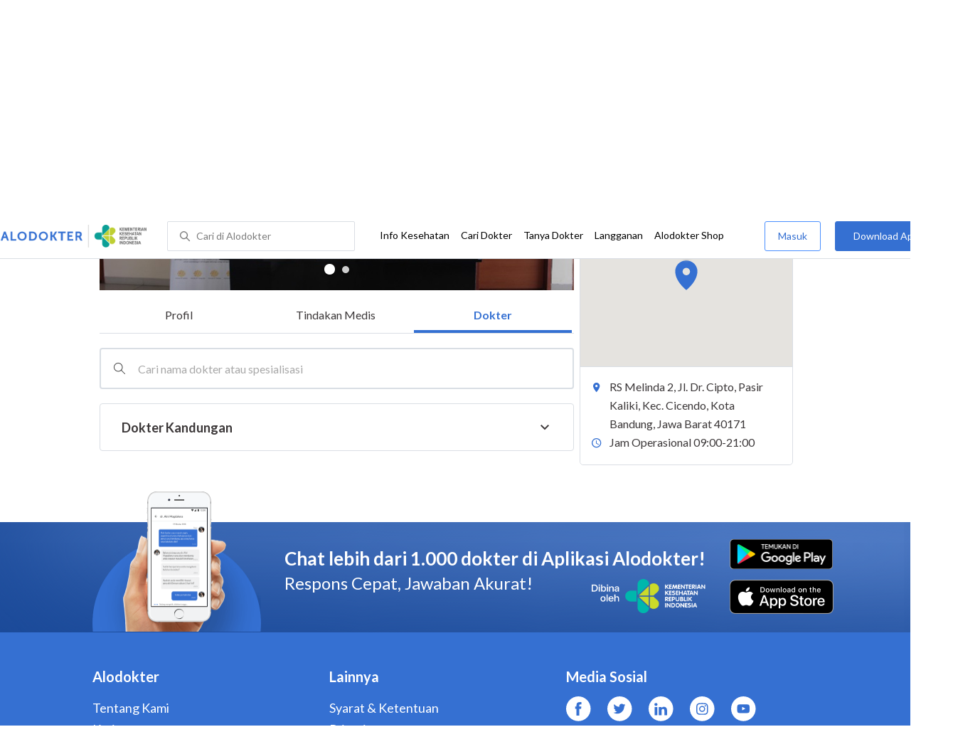

--- FILE ---
content_type: text/html; charset=utf-8
request_url: https://www.alodokter.com/cari-rumah-sakit/morula-ivf-bandung
body_size: 15919
content:
<!DOCTYPE html> <html lang="id"> <head> <script type="text/javascript">
    window.dataLayer = window.dataLayer || []
    const userId = ""
    window.dataLayer = window.dataLayer || []
    const pageType = "hospital"
    let contentPage = getContentPage(pageType)
    dataLayer.push({
        user_id: userId,
        content_group: contentPage
    });
    localStorage.setItem('content_group', contentPage);

    function getContentPage(){
        let contentPage
        switch (pageType) {
        case 'home':
            const actionPage = "detail"
            if(actionPage == 'index'){
                contentPage = "Homepage"
            } else {
                contentPage = "Page"
            }
            break;
        case 'tags':
            contentPage = "Tag Page"
            break;
        case 'komunitas/topics':
        case 'komunitas/discussions':
            contentPage = "Komunitas Page"
            break;
        case 'categories':
            //Hidup Sehat Page, Keluarga Page and Kesehatan Page for index page
            contentPage = ''
            break;
        case 'article':
            //Hidup Sehat Page, Keluarga Page and Kesehatan Page for article page
            contentPage = '' + " Page"
            break;
        case 'disease':
            contentPage = "Disease Page"
            break;
        case 'drugs':
            contentPage = "Drug Page"
            break;
        case 'komunitas/users':
            contentPage = "Profile Page"
            break;
        default:
            contentPage = "Page"
            break;
        }
        return contentPage
    }
</script> <script defer type="text/javascript" src="https://static.criteo.net/js/ld/ld.js" defer></script> <script defer>(function(w,d,s,l,i){w[l]=w[l]||[];w[l].push({'gtm.start':
new Date().getTime(),event:'gtm.js'});var f=d.getElementsByTagName(s)[0],
j=d.createElement(s),dl=l!='dataLayer'?'&l='+l:'';j.defer=true;j.src=   
'https://www.googletagmanager.com/gtm.js?id='+i+dl;f.parentNode.insertBefore(j,f);
})(window,document,'script','dataLayer','GTM-52W4MMF');</script> <title>Morula IVF Bandung - Biaya, Tindakan Medis, Fasilitas, dan Dokter - Alodokter </title> <meta http-equiv="Pragma" content="public"> <meta http-equiv="Cache-Control" content="public"> <link rel="preconnect" href="https://fonts.googleapis.com"> <link rel="preconnect" href="https://fonts.gstatic.com" crossorigin> <link href="https://fonts.googleapis.com/css2?family=Lato:wght@400;600;700&display=swap" rel="stylesheet"> <style>
    html, body {
        margin: 0 auto;
        font-family: "Lato", sans-serif;
        font-size: 16px;
        color: #3b3738;
        line-height: 1.44;
        font-weight: 400;
        -webkit-font-smoothing: antialiased;
        -moz-osx-font-smoothing: grayscale;
        text-rendering: optimizeLegibility;
        -moz-font-feature-settings: "liga" on;
      }

    input{
       font-family: "Lato", sans-serif !important;
    }

      ::placeholder {
        color: #dadee4;
        font-family: 'Lato' !important;
      }

      /* GLOBAL CSS */
      .container-fluid {
        width: 1340px;
        margin: 0 auto;
        padding: 0;
      }

      .container {
        margin: 0 auto;
        padding: 0;
        width: 1000px;
        display: flex;
        justify-content:space-between;

      }

      .content-inner-background {
        background-color: #fafafa;
      }


      .main-container {
        width: 667px;
        margin: 0;
        padding: 0;
        display: inline-block;
        padding-top: 63px;
      }

      .side-container {
        width: 300px;
        margin: 0;
        padding: 0;
        display: inline-block;
        padding-top: 63px;
      }

      .dfp-container {
        margin-bottom: 20px;
      }

      .post-index-title{color:#000;}

      /* TAG H */
      h1.search-result{
        font-size: 20px;
        font-weight: 600;
        font-style: normal;
        font-stretch: normal;
        line-height: 1.42;
        letter-spacing: normal;
        color: #000000;
        margin: 4px 0px 16px;
      }
      .h1 {
        font-size: 24px;
        font-weight: bold;
        color:#000;
      }

      .h2 {
        font-size: 21px;
        font-weight: bold;
        margin-bottom: 20px;
      }

      /* MAIN CONTAINER */
      .detail-rs, .contact-rs {
        margin-top: 45px;
      }

      .stickySide {
          top: 78px;
          width: 300px;
          background-color: #fff;
          position: webkit-sticky;
          position: sticky;
        }
        .stickyMain {
          top: 63px;
          width: 300px;
          background-color: #fff;
          position: webkit-sticky;
          position: sticky;
        }

      /* card-hospital-tindakan-medis */
      .h2 {
        font-size: 21px;
        font-weight: bold;
      }
      .button.link-button {
        text-decoration: none;
        text-align: center;
        display: block;
        border: 0;
        border-radius: 3px;
        color: #FFFFFF;
      }

      .button.link-button.reservation_active {
        width: 120px;
        line-height: 40px;
        letter-spacing: 1px;
        background-color: #ff427f;
      }

      .disabled {
        opacity: 0.5
      }

      /* HOSPITAL DOCTOR */

      .hospital-doctor-image {
        margin-right: 15px;
        display: inline-block;
        vertical-align: top;
      }

      .hospital-doctor-name {
        display: inline-block;
        vertical-align: top;
      }

      .hospital-doctor-name a {
        margin: 0;
        font-weight: bold;
        text-decoration: none;
        color: #3570D2;
      }

      .hospital-doctor-name ul {
        padding-left: 20px;
      }

      .link-button-container {
        display: inline-block;
        float: right;
      }

      /*.accordion-hospital-room {
        margin-bottom: 20px;
      }*/

      .accordion-hospital-doctor-container{
          margin-bottom: 40px;
      }

      .accordion-hospital-doctor-view {
        margin-bottom: 20px;
      }

      .active {
        background-position: 9px 24px;
        background-repeat: no-repeat;
        background-color: #FFFFFF;
        border-bottom: none;
        border-radius: 2px 2px 0 0;
      }

      .accordion-hospital-procedure {
        width: 600px;
        border: 1px solid #979797;
      }

      .accordion.schedule {
        border: 0;
        width: 100%;
        background-image: url("../images/down.png");
        background-position: 140px 22px;
        transition: 0.4s;
      }

      .accordion.schedule.active  {
      }

      .panel.schedule {
        border: 0;
        width: auto;
        margin-left: 35px;
      }

      .accordion.room {
        height: 55px;
      }

      .accordion.room {
        height: 80px;
      }

      .accordion p {
        margin: 0;
      }

      .ga-procedure {
        width:425px;
      }

      .accordion:hover {
        background-color: #FFFFFF;
      }

      .active .panel {
        height: 300px;
      }

      .panel {
        width: 665px;
        border: solid 1px #979797;
        border-radius: 0 0 2px 2px;
        border-top: none;
        background-color: #FFFFFF;
        overflow: hidden;
        transition: max-height 0.2s ease-out;
        max-height: 0;
      }

      .see-schedule {
        color: #3570d2;
        font-weight: bold;
      }

      .float-left.title {
        font-weight: bold;
      }

      .float-right.title {
        font-weight: bold;
      }

      .date-time {
        clear: both;
        border-bottom: 1px dashed #979797;
        margin: 35px 0;
      }

      .float-left {
        float: left;
      }

      .float-right {
        float: right;
      }

      /* accordion-hospital-domain */

      .button.link-button {
        font-family: "Lato", sans-serif;
        text-decoration: none;
        text-align: center;
        display: block;
        border: 0;
        border-radius: 3px;
        color: #FFFFFF;
      }

      .accordion-hospital-domain {
        margin-bottom: 20px;
      }

      .active {
        background-position: 9px 24px;
        background-repeat: no-repeat;
        background-color: #FFFFFF;
        border-bottom: none;
        border-radius: 2px 2px 0 0;
      }

      .accordion p {
        margin: 0;
      }

      .accordion:hover {
        background-color: #FFFFFF;
      }

      .active .panel {
        height: 300px;
      }

      .adunit {
          margin-bottom: 20px;
        }
        .h2-related{
          font-size: 24px;
          font-weight: 900;
          font-style: normal;
          font-stretch: normal;
          line-height: 1.42;
          letter-spacing: normal;
          color: #000000;
          margin-top: 20px;
          margin-bottom: 12px;
        }
        .h2-related-article{
          font-size: 24px;
          font-weight: bold;
          font-style: normal;
          font-stretch: normal;
          line-height: 1.32;
          letter-spacing: -0.3px;
          margin: 0;
          margin-bottom: 20px;
          color: #000;
        }
      /* accordion-hospital-domain-procedure */

      .button.link-button {
                text-decoration: none;
                text-align: center;
                display: block;
                border: 0;
                border-radius: 3px;
                color: #FFFFFF;
              }

              .accordion-hospital-domain {
                margin-bottom: 20px;
              }

              .accordion.domain-procedure {
                border: 0;
                width: 100%;
                margin-left: 30px;
              }

              .panel.domain-procedure {
                border: 0;
                width: 100%;
              }

              .domain-procedure-wrapper {
                margin: 0 15px 15px 60px;
              }

              .domain-procedure-cost {
                width: 265px;
                line-height: 35px;
                text-align: center;
                font-weight: bold;
                color: #3570d2;
                border-radius: 3px;
                border: solid 1px #dadee4;
              }

              .button.link-button.consultation_reservation {
                width: 665px;
                line-height: 50px;
                letter-spacing: 1px;
                background-color: #ff427f;
                text-transform: uppercase
              }

              .accordion {
                background-color: #FFFFFF;
                background-position: center left 10px;
                background-repeat: no-repeat;
                cursor: pointer;
                padding: 16px 0px;
                text-indent: 30px;
                text-align: left;
                outline: none;
                font-size: 15px;
                transition: 0.4s;
                border-radius: 2px;
                border-bottom: 0;
                width: 100%;
              }

              .active {
                background-position: center left 10px;
                background-repeat: no-repeat;
                background-color: #FFFFFF;
                border-bottom: none;
                border-radius: 2px 2px 0 0;
              }

              .accordion p {
                margin: 0;
              }

              .accordion-button {
                font-size: 20px;
                font-weight: bold;
                line-height: 1.05;
                color: #3b3738;
                font-family: "Lato";
              }

              .accordion:hover {
                background-color: #FFFFFF;
              }

              .active .panel {
                height: 300px;
              }
              .procedure-description-container{
                margin-top: 80px;
              }

              .post-content a {
                  color: #3570d2;
                }

              .popular-search a{
                text-decoration:none;
                color: #3570D2;
              }

                .button.link-button.reservation_active_list {
                  width: 160px;
                  line-height: 40px;
                  font-size: 14px;
                  font-weight: bold;
                  letter-spacing: 1px;
                  background-color: #ff427f;
                  text-transform: uppercase;
                  right: 0;
                  position: absolute;
                  margin-right: 20px;
                  margin-top: 5px;
              }

              @media only screen and (max-width:1340px) {
                .stickyMain {
                    position: unset;
                }
              }

              .grecaptcha-badge { visibility: hidden; }
</style> <meta charset="UTF-8"> <meta name="viewport" content="width=device-width, initial-scale=1.0, user-scalable=yes, maximum-scale=5"> <link rel="shortcut icon" type="image/x-icon" href="/assets/favicon-73b49b1e9302b388560f5836153dcf6a1ec42c607c96fc65d5b29e773c85374a.ico"/> <link rel="icon" type="image/png" href="/assets/favicon-48x48-fe366add8379860e5ee5041f0b6b9745ff450a945001d5f04fd8a0d706837ea6.png" sizes="48x48"/> <link rel="apple-touch-icon" type="image/png" href="/assets/apple-touch-icon-fbe9a22f2fc74b52818c962ab91b40031f1e6dd2d614f376eb1efcc03c5bba0b.png" sizes="192x192"/> <meta name="apple-mobile-web-app-title" content="Alodokter"> <meta name="application-name" content="Alodokter"> <meta name="msapplication-TileColor" content="#ffffff"> <meta name="apple-mobile-web-app-status-bar-style" content="#3973cf"> <meta name="theme-color" content="#3973cf"> <meta name="alexaVerifyID" content="n_Kykr_OZlOYYRDisl_bHGZYccc"> <meta name="google-site-verification" content=j8xshrH7uBo3AEjk-HfjufpapvzwkNHw57NXFN3G07Y> <meta name="msvalidate.01" content=C233DAA628883F2DD70CD54C789D0494> <meta name="wellness_card" content="false"> <meta name="criteo_account" content="62444"> <meta name="description" content="Temukan informasi yang Anda butuhkan untuk Morula IVF Bandung: biaya, tindakan medis, fasilitas, dokter, lokasi."/> <meta name="keywords" content="alodokter, kesehatan, medis, penyakit, komunitas kesehatan, dokter, konsultasi kesehatan, informasi kesehatan, komunitas, diskusi kesehatan"/> <meta name="facebook-domain-verification" content="v9k4b24zt24dxdo39v3ab3gnt5ns5b"/> <meta property="fb:app_id" content="331705120345014"/> <meta property="og:site_name" content="Alodokter"/> <meta property="og:type" content="website"/> <meta property="og:title" content="Morula IVF Bandung - Biaya, Tindakan Medis, Fasilitas, dan Dokter - Alodokter "/> <meta property="og:url" content="https://www.alodokter.com/cari-rumah-sakit/morula-ivf-bandung"/> <meta property="og:description" content="Temukan informasi yang Anda butuhkan untuk Morula IVF Bandung: biaya, tindakan medis, fasilitas, dokter, lokasi."/> <meta property="og:locale" content="en_US"/> <meta property="og:image" itemprop="image" content="https://www.alodokter.com/wp-content/uploads/2014/07/dokter-indonesia-alodokter.jpg"/> <meta property="og:image:width" content="650"/> <meta property="og:image:height" content="433"/> <meta property="og:image:type" content="image/jpeg"/> <link rel='canonical' href='https://www.alodokter.com/cari-rumah-sakit/morula-ivf-bandung'/> <meta name="referer" content="http://www.google.com"/> <meta name="platform" content="Desktop"/> <meta name="recaptcha-site-key" content="6Ldg7gQhAAAAAN8ebL4Gr-hTid51r0i9BpsdaEWE"/> <script src="https://www.google.com/recaptcha/enterprise.js?render=6Ldg7gQhAAAAAN8ebL4Gr-hTid51r0i9BpsdaEWE"></script> <script type="application/ld+json">
{
  "@context": "https://schema.org",
  "@type": "Hospital",
  "@id": "https://www.alodokter.com/cari-rumah-sakit/morula-ivf-bandung",
  "name": "Morula IVF Bandung",
  "image": "https://res.cloudinary.com/dk0z4ums3/image/upload/w_667,h_431,c_fill,dpr_2.0/v1668148871/hospital_image/Morula-IVF-Bandung---Resepsionis.JPG-a2cc4a44-4327-4080-b4be-534186e5aa5a.jpg",
  "address": {"@type":"PostalAddress","streetAddress":"RS Melinda 2, Jl. Dr. Cipto, Pasir Kaliki, Kec. Cicendo, Kota Bandung","addressLocality":"Bandung","addressRegion":"Jawa Barat","postalCode":"40171","addressCountry":"ID"},
  "hasOfferCatalog": {
    "@type": "OfferCatalog",
    "name": "Tindakan Medis",
    "itemListElement": [
      {
        "@type": "Offer",
          "itemOffered": {
            "@type": "MedicalProcedure",
            "name": "USG Kehamilan 2D",
            "description": "Alodokter menyediakan layanan USG Kehamilan 2D di Morula IVF Bandung dengan pemeriksaan langsung oleh perawat atau dokter profesional. Proses cepat, hasil akurat, tanpa antre di klinik, laboratorium atau rumah sakit. Bisa booking online dan dikombinasikan dengan layanan kesehatan lainnya dari Alodokter."
          },
        "priceSpecification": {
          "@type": "PriceSpecification",
          "price": "Rp440.000",
          "priceCurrency": "IDR"
        }
      },
      {
        "@type": "Offer",
          "itemOffered": {
            "@type": "MedicalProcedure",
            "name": "USG Transvaginal",
            "description": "Alodokter menyediakan layanan USG Transvaginal di Morula IVF Bandung dengan pemeriksaan langsung oleh perawat atau dokter profesional. Proses cepat, hasil akurat, tanpa antre di klinik, laboratorium atau rumah sakit. Bisa booking online dan dikombinasikan dengan layanan kesehatan lainnya dari Alodokter."
          },
        "priceSpecification": {
          "@type": "PriceSpecification",
          "price": "Rp750.000",
          "priceCurrency": "IDR"
        }
      }
    ]
  }
}
</script> <meta name="csrf-param" content="authenticity_token"/> <meta name="csrf-token" content="qNdH60i3frCrNkNgKevcu1W/Rys6JydL48RNy6A9h00KWVQnHqOZxWeCTuiV/QtQUVhwm3MQOi401zRLLEOjdw=="/> <script>
        !function(f,b,e,v,n,t,s){if(f.fbq)return;n=f.fbq=function(){n.callMethod?
            n.callMethod.apply(n,arguments):n.queue.push(arguments)};if(!f._fbq)f._fbq=n;
            n.push=n;n.loaded=!0;n.version='2.0';n.queue=[];t=b.createElement(e);t.async=!0;
            t.src=v;s=b.getElementsByTagName(e)[0];s.parentNode.insertBefore(t,s)}
        (window, document,'script','https://connect.facebook.net/en_US/fbevents.js');
        fbq('init', '948327898593359');
        fbq('track', "PageView");
    </script> <script type='text/javascript'>
        function initExperiment(ExperimentID, callback){if (!ExperimentID){return callback(null);}var r=false; var s=document.createElement('script'); s.type='text/javascript'; s.src='//www.google-analytics.com/cx/api.js?experiment='+ExperimentID; s.onload=function(){if (!r && (!this.readyState || this.readyState=='complete')){r=true; callback(cxApi.chooseVariation());}else{callback(null)}}; s.onerror=function(){callback(null)}; var t=document.getElementsByTagName('script')[0]; t.parentNode.insertBefore(s, t);}
        (function(i,s,o,g,r,a,m){i['GoogleAnalyticsObject']=r;i[r]=i[r]||function(){
        (i[r].q=i[r].q||[]).push(arguments)},i[r].l=1*new Date();a=s.createElement(o),
        m=s.getElementsByTagName(o)[0];a.async=1;a.src=g;m.parentNode.insertBefore(a,m)
        })(window,document,'script','//www.google-analytics.com/analytics.js','ga');
        ga('create', 'UA-52179504-1', 'alodokter.com');
        ga('require', 'displayfeatures');

        window.GAPageType = 'Hospital';
        ga('set', 'contentGroup1', 'Hospital Page');


        var typePage = 'detail';
        if (typePage == 'reservasi_success') {
            window.GAPageType = 'Hospital Reservation Success Desktop';
            ga('set', 'contentGroup1', 'Hospital Reservation Success Desktop');
        }

        initExperiment(window.ExperimentID, function(variation) {
            if (variation !== null) {
                window.ExperimentReady = true;
                window.ExperimentVariation = variation;
                ga('set', 'expId', window.ExperimentID);
                ga('set', 'expVar', window.ExperimentVariation);
            }
            ga('send', 'pageview');
            ga('send', 'event', 'Scroll Depth', GAPageType, '0%');
        });
    </script> <script type='text/javascript'>
        var googletag = googletag || {};
        googletag.cmd = googletag.cmd || [];
    </script> <script async="async" src="https://securepubads.g.doubleclick.net/tag/js/gpt.js"></script> <script async src="//alodokter.api.useinsider.com/ins.js?id=10005708"></script> </head> <body gmap-key="AIzaSyCYtVnlsMPBkHJIYwlJyvfT7B5LCMkwGfc"> <top-navbar-view id="top-navbar-view" user-photo="" is-show-kemenkes ="{&quot;kemenkes_partnership&quot;:true,&quot;kemenkes_top_bar_desktop&quot;:&quot;https://res.cloudinary.com/dk0z4ums3/image/upload/f_auto,q_auto/v1634020083/aloweb_assets/logo-header.png&quot;,&quot;kemenkes_bottom_banner_desktop&quot;:&quot;https://res.cloudinary.com/dk0z4ums3/image/upload/f_auto,q_auto/v1730097699/setting/1730097698.png&quot;,&quot;kemenkes_top_bar_mobile&quot;:&quot;https://res.cloudinary.com/dk0z4ums3/image/upload/f_auto,q_auto/v1634020083/aloweb_assets/logo-header.png&quot;,&quot;kemenkes_bottom_banner_mobile&quot;:&quot;https://res.cloudinary.com/dk0z4ums3/image/upload/f_auto,q_auto/v1730097809/setting/1730097808.png&quot;}" user-login="" user-fullname="" total-notif="0" doctor-editor-link="" user-link="" show-hide-menu="{&quot;web_show_top_navbar_aloproteksi&quot;:true,&quot;web_show_top_navbar_aloshop&quot;:true,&quot;web_show_top_navbar_caridokter&quot;:true,&quot;web_show_top_navbar_hidupsehat&quot;:true,&quot;web_show_top_navbar_infokesehatan&quot;:true,&quot;web_show_top_navbar_keluarga&quot;:true,&quot;web_show_top_navbar_kesehatan&quot;:true,&quot;web_show_top_navbar_obat&quot;:true,&quot;web_show_top_navbar_penyakit&quot;:true,&quot;web_show_top_navbar_tanyadokter&quot;:true,&quot;web_show_top_navbar_alochoice&quot;:true}" pdpa-content="{&quot;title&quot;:&quot;Perlindungan Data Anda yang Utama Bagi Kami&quot;,&quot;description&quot;:&quot;Saya telah memercayakan informasi untuk disimpan \u0026 digunakan. Keamanan data terlindungi sesuai \u003ca href=&#39;/syarat-dan-ketentuan&#39; target=&#39;_blank&#39;\u003e\u003cb\u003eSyarat \u0026 Ketentuan\u003c/b\u003e\u003c/a\u003e serta \u003ca href=&#39;/privasi&#39; target=&#39;_blank&#39;\u003e\u003cb\u003ePrivasi Alodokter\u003c/b\u003e\u003c/a\u003e&quot;,&quot;error_text&quot;:&quot;Klik centang untuk menyetujui Syarat Ketentuan dan Aturan Privasi ALODOKTER&quot;}" alodokter-otp-service="whatsapp"></top-navbar-view> <div class="content"> <div class="content-inner"> <div class="container"> <div class="main-container" id="mainContainerDoctor" style="z-index: 99;"> <div class="detail-rs"> <h1 class="h1" style="margin-bottom:0px;font-size: 21px;font-weight: 600;">Morula IVF Bandung</h1> <image-slider slide-show="[{&quot;image&quot;:&quot;https://res.cloudinary.com/dk0z4ums3/image/upload/w_667,h_431,c_fill,dpr_2.0/v1668148871/hospital_image/Morula-IVF-Bandung---Resepsionis.JPG-a2cc4a44-4327-4080-b4be-534186e5aa5a.jpg&quot;,&quot;style&quot;:&quot;display:block;&quot;,&quot;active&quot;:&quot;active&quot;,&quot;order&quot;:0},{&quot;image&quot;:&quot;https://res.cloudinary.com/dk0z4ums3/image/upload/w_667,h_431,c_fill,dpr_2.0/v1668148871/hospital_image/Morula-IVF-Bandung---Ruang-Tunggu.JPG-8e7f03b1-6c5c-42a6-ac83-1abce4418ed0.jpg&quot;,&quot;style&quot;:&quot;display:none;&quot;,&quot;active&quot;:&quot;&quot;,&quot;order&quot;:1}]"> </image-slider> <style>
          .tab-inner {
            top: 63px;
            background-color: #fff;
            position: -webkit-sticky;
            position: sticky;
            z-index: 10;
          }
          .tab-inner ul {
            list-style: none;
            padding: 0;
            margin: 0;
            border-bottom: 1px solid #dadee4;
          }
          .tab-inner ul li {
            display: inline;
            margin-right: -4px;
          }
          .tab-inner ul li div {
            font-size: 16px;
            width: 172px;
            color: #3b3738;
            line-height: 1.25;
            display: inline-block;
            text-align: center;
            padding: 15px 25px;
            position: relative;
            cursor: pointer;
          }
          .tab-inner ul li div.active {
            font-weight: 600;
            color: #3570d2;
          }
          .tab-inner ul li div.active::after,
          .tab-inner ul li div:hover:not(.active)::after {
            content: "";
            position: absolute;
            bottom: 0;
            left: 0;
            right: 0;
            background-color: #3570d2;
            height: 4px;
          }
          .tab-inner ul li div:hover:not(.active)::after {
            content: "";
            background-color: #adccff;
          }
          .tab-content {
            display: none;
          }
        </style> <div id="containerTab"> <div id="stickyTab" class="tab-inner"> <ul> <li><div id="profileHospital" class="tab-link" onClick="openTabs(event, 'tabProfil')">Profil</div></li> <li><div id="tindakanMedis" class="tab-link" onClick="openTabs(event, 'tabMedis')">Tindakan Medis</div></li> <li><div id="dokter" class="tab-link" onClick="openTabs(event, 'tabDokter')">Dokter</div></li> </ul> </div> <div id="tabProfil" class="tab-content"> <card-hospital-profile> <div slot='description'><div style="margin-top:-8px"><p>Morula IVF Indonesia merupakan bagian dari Bundamedik Healthcare System yang fokus dalam pengembangan klinik fertilitas “Morula IVF” di Indonesia. Klinik sendiri berdiri pada tahun 1997 dan telah menjadi salah satu klinik fertilitas terbesar di Indonesia dengan peningkatan pasien yang mengikuti program Bayi Tabung rata-rata sebesar 30% pertahun.</p> <p>Morula IVF Indonesia memiliki beberapa layanan dalam proses fertilisasi, diantaranya bayi tabung, Intra Uterine Insemination, Ovulasi Induksi, Laparaskopi, PGT-A, VIP Incubator, Tracking Cycle, MESA, PESA, TESA &amp; TESE.</p> <p>Menyadari betapa tingginya kebutuhan akan pelayanan program fertilitas yang terstandar baik dan menghasilkan outcome yang baik, maka Bundamedik Healthcare system berkomitment untuk terus mengembangkan klinik-klinik fertilitas Morula IVF di Indonesia dibawah payung “Morula IVF Indonesia”, yang hingga kini telah ada 10 klinik Morula IVF.</p></div></div> </card-hospital-profile> <card-hospital-layanan layanan-medis="[{&quot;id&quot;:&quot;59365c4c6fcb9806fd52fefc&quot;,&quot;name&quot;:&quot;Apotek&quot;,&quot;medic&quot;:true,&quot;image&quot;:&quot;https://res.cloudinary.com/dk0z4ums3/image/upload/w_36,h_36,c_fill,q_auto,f_auto,dpr_2.0/v1501140922/facility_logo/apotek_512_v2.png.png&quot;,&quot;status&quot;:true},{&quot;id&quot;:&quot;593664556fcb9806fd52ff03&quot;,&quot;name&quot;:&quot;Laboratorium&quot;,&quot;medic&quot;:true,&quot;image&quot;:&quot;https://res.cloudinary.com/dk0z4ums3/image/upload/w_36,h_36,c_fill,q_auto,f_auto,dpr_2.0/v1501141285/facility_logo/laboratorium_512_v2.png.png&quot;,&quot;status&quot;:true},{&quot;id&quot;:&quot;593664cf6fcb9806fd52ff12&quot;,&quot;name&quot;:&quot;Radiologi&quot;,&quot;medic&quot;:true,&quot;image&quot;:&quot;https://res.cloudinary.com/dk0z4ums3/image/upload/w_36,h_36,c_fill,q_auto,f_auto,dpr_2.0/v1501142040/facility_logo/radiologi_512_v2.png.png&quot;,&quot;status&quot;:true}]" layanan-non-medis="[{&quot;id&quot;:&quot;593a17256fcb9862827b8374&quot;,&quot;name&quot;:&quot;Parkir&quot;,&quot;medic&quot;:false,&quot;image&quot;:&quot;https://res.cloudinary.com/dk0z4ums3/image/upload/w_36,h_36,c_fill,q_auto,f_auto,dpr_3.0/v1501141965/facility_logo/parkir_512_v2.png.png&quot;,&quot;status&quot;:true},{&quot;id&quot;:&quot;593a171e6fcb9862827b8373&quot;,&quot;name&quot;:&quot;Ruang Tunggu&quot;,&quot;medic&quot;:false,&quot;image&quot;:&quot;https://res.cloudinary.com/dk0z4ums3/image/upload/w_36,h_36,c_fill,q_auto,f_auto,dpr_3.0/v1501142114/facility_logo/ruang%20tunggu_512_v2.png.png&quot;,&quot;status&quot;:true}]"> </card-hospital-layanan> </div> <div id="tabMedis" class="tab-content"> <modal-dialog id="my_modal_schedules_medis" style-modal="display:none;" hospital-name="Morula IVF Bandung" hospital-url="/cari-rumah-sakit/morula-ivf-bandung"> </modal-dialog> <card-hospital-tindakan-medis id="tindakan_medis_card" hospital-id="636dee8c802bd70b7f415918" hospital-name="Morula IVF Bandung" hospital-permalink="morula-ivf-bandung" procedure-list="[{&quot;procedure_id&quot;:&quot;59379c796fcb9806fd53002e&quot;,&quot;is_sponsorship&quot;:false,&quot;procedure_name&quot;:&quot;USG Kehamilan 2D&quot;,&quot;domain_name&quot;:&quot;Kebidanan dan Kandungan&quot;,&quot;procedure_permalink&quot;:&quot;usg-kehamilan&quot;,&quot;description&quot;:&quot;\u003cp\u003eTarif akhir dapat berbeda tergantung dari Dokter yang melayani\u003c/p\u003e&quot;,&quot;procedure_description&quot;:&quot;USG kehamilan adalah pemeriksaan kehamilan dengan bantuan gelombang suara untuk melihat kondisi bayi di dalam rahim. Pemeriksaan ini dapat dilakukan sejak awal kehamilan.\n\u003cbr/\u003e\u003cbr/\u003e\n\u003cb\u003ePersiapan\u003c/b\u003e\n\u003cbr/\u003e\u003cbr/\u003e\n\u003cul\u003e\n\u003cli\u003eTidak ada persiapan khusus bagi ibu hamil untuk menjalani pemeriksaan ini. \n\u003cli\u003ePasien mungkin akan diminta untuk menahan buang air kecil selama setidaknya 30 menit sebelum menjalani USG kandungan agar hasilnya lebih jelas.\n\u003c/ul\u003e&quot;,&quot;price_raw&quot;:440000.0,&quot;price&quot;:&quot;Rp440.000&quot;,&quot;upper_price_raw&quot;:0.0,&quot;upper_price&quot;:&quot;&quot;,&quot;note_price&quot;:&quot;&quot;,&quot;category&quot;:&quot;assisted_procedure&quot;,&quot;doctor_ids&quot;:[&quot;5a1bd3084eb9d85a544729cf&quot;,&quot;5a1bd3a34eb9d85a544729d2&quot;,&quot;5a1fc1694eb9d847e00dd550&quot;,&quot;5a1fc1944eb9d847e00dd553&quot;,&quot;5fa3c551839d790f1291b63e&quot;],&quot;booking_count_raw&quot;:54,&quot;booking_count&quot;:&quot;54 pasien&quot;,&quot;booking_count_raw_all&quot;:54,&quot;booking_count_all&quot;:&quot;54 pasien&quot;,&quot;is_prepaid&quot;:false,&quot;price_label&quot;:&quot;Biaya mulai dari&quot;,&quot;sku_id&quot;:&quot;63903ec4ce873b0e121cf68d&quot;},{&quot;procedure_id&quot;:&quot;5937d2da6fcb9825b411c179&quot;,&quot;is_sponsorship&quot;:false,&quot;procedure_name&quot;:&quot;USG Transvaginal&quot;,&quot;domain_name&quot;:&quot;Kebidanan dan Kandungan&quot;,&quot;procedure_permalink&quot;:&quot;usg-transvaginal&quot;,&quot;description&quot;:&quot;&quot;,&quot;procedure_description&quot;:&quot;USG transvaginal adalah pemeriksaan untuk melihat ada tidaknya kelainan pada sistem reproduksi wanita dengan cara memasukkan alat khusus melalui lubang vagina. Pemeriksaan ini dilakukan untuk melihat kondisi rahim, saluran telur (tuba falopi), indung telur (ovarium), leher rahim (serviks), dan vagina.\n\u003cbr/\u003e\u003cbr/\u003e\n\u003cb\u003ePersiapan\u003c/b\u003e\n\u003cbr/\u003e\u003cbr/\u003e\n\u003cul\u003e\n\u003cli\u003e Kenakan celana atau rok yang mudah dilepas. \n\u003cli\u003e Pastikan Anda sudah minum air yang cukup, yaitu sekitar 1 liter, dalam waktu 1 jam sebelum pemeriksaan. \n\u003cli\u003e Tahan untuk tidak buang air kecil sebelum pemeriksaan dilakukan, agar hasilnya lebih jelas. \n\u003cli\u003e Hindari menggunakan tampon atau menstrual cup jika sedang menstruasi.\n\u003c/ul\u003e\n&quot;,&quot;price_raw&quot;:750000.0,&quot;price&quot;:&quot;Rp750.000&quot;,&quot;upper_price_raw&quot;:820000.0,&quot;upper_price&quot;:&quot;Rp820.000&quot;,&quot;note_price&quot;:&quot;&quot;,&quot;category&quot;:&quot;assisted_procedure&quot;,&quot;doctor_ids&quot;:[&quot;5a1bd3084eb9d85a544729cf&quot;,&quot;5a1bd3a34eb9d85a544729d2&quot;,&quot;5a1fc1694eb9d847e00dd550&quot;,&quot;5a1fc1944eb9d847e00dd553&quot;,&quot;5fa3c551839d790f1291b63e&quot;],&quot;booking_count_raw&quot;:54,&quot;booking_count&quot;:&quot;54 pasien&quot;,&quot;booking_count_raw_all&quot;:54,&quot;booking_count_all&quot;:&quot;54 pasien&quot;,&quot;is_prepaid&quot;:false,&quot;price_label&quot;:&quot;Biaya mulai dari&quot;,&quot;sku_id&quot;:&quot;6672a36efd2e7d0026548352&quot;}]" doctor-list="{&quot;5a1bd3084eb9d85a544729cf&quot;:{&quot;id&quot;:&quot;5a1bd3084eb9d85a544729cf&quot;,&quot;name&quot;:&quot;dr. Susan Melinda, Sp.OG&quot;,&quot;speciality_name&quot;:&quot;Dokter Kandungan&quot;,&quot;speciality_id&quot;:&quot;593668d76fcb9806fd52ff2a&quot;,&quot;permalink&quot;:&quot;dr-susan-melinda-sp-og&quot;,&quot;hospital_schedule_id&quot;:&quot;6371b6a2802bd70b7f421fc0&quot;,&quot;partnership&quot;:null,&quot;partnership_primary&quot;:null,&quot;image&quot;:&quot;https://res.cloudinary.com/dk0z4ums3/image/upload/w_76,h_76,c_fill,dpr_2.0/v1668396832/image_doctor/dr.-Susan-Melinda%2C-Sp.OG.JPG-2c225a82-8d95-4fcb-92a8-4c1f2ad0cc08.jpg&quot;,&quot;image_mobile&quot;:&quot;https://res.cloudinary.com/dk0z4ums3/image/upload/w_46,h_46,c_fill,dpr_2.0/v1668396832/image_doctor/dr.-Susan-Melinda%2C-Sp.OG.JPG-2c225a82-8d95-4fcb-92a8-4c1f2ad0cc08.jpg&quot;,&quot;appointment&quot;:false,&quot;status&quot;:true,&quot;publish&quot;:true,&quot;starting_price&quot;:&quot;Rp420.000&quot;,&quot;doctor_rating&quot;:&quot;100%&quot;,&quot;doctor_rating_raw&quot;:100,&quot;is_show_rating&quot;:true,&quot;total_review&quot;:3,&quot;str_number&quot;:&quot;9921301421038641&quot;,&quot;positive_review&quot;:3,&quot;starting_price_raw&quot;:420000.0,&quot;schedules&quot;:[{&quot;name&quot;:&quot;Senin&quot;,&quot;time_slots&quot;:[{&quot;time_from&quot;:&quot;11:00&quot;,&quot;time_to&quot;:&quot;13:00&quot;}],&quot;schedule_order&quot;:1},{&quot;name&quot;:&quot;Selasa&quot;,&quot;time_slots&quot;:[{&quot;time_from&quot;:&quot;11:00&quot;,&quot;time_to&quot;:&quot;13:00&quot;}],&quot;schedule_order&quot;:2},{&quot;name&quot;:&quot;Rabu&quot;,&quot;time_slots&quot;:[{&quot;time_from&quot;:&quot;11:00&quot;,&quot;time_to&quot;:&quot;13:00&quot;}],&quot;schedule_order&quot;:3},{&quot;name&quot;:&quot;Kamis&quot;,&quot;time_slots&quot;:[{&quot;time_from&quot;:&quot;11:00&quot;,&quot;time_to&quot;:&quot;13:00&quot;}],&quot;schedule_order&quot;:4},{&quot;name&quot;:&quot;Jumat&quot;,&quot;time_slots&quot;:[{&quot;time_from&quot;:&quot;11:00&quot;,&quot;time_to&quot;:&quot;13:00&quot;}],&quot;schedule_order&quot;:5}],&quot;is_prepaid&quot;:false,&quot;price_label&quot;:&quot;Biaya Konsultasi&quot;,&quot;path&quot;:&quot;/cari-dokter/dr-susan-melinda-sp-og&quot;},&quot;5a1bd3a34eb9d85a544729d2&quot;:{&quot;id&quot;:&quot;5a1bd3a34eb9d85a544729d2&quot;,&quot;name&quot;:&quot;dr. Julius T. Pangayoman, Sp.OG&quot;,&quot;speciality_name&quot;:&quot;Dokter Kandungan&quot;,&quot;speciality_id&quot;:&quot;593668d76fcb9806fd52ff2a&quot;,&quot;permalink&quot;:&quot;dr-julius-t-pangayoman-sp-og&quot;,&quot;hospital_schedule_id&quot;:&quot;6371b6a2802bd70b7f421f69&quot;,&quot;partnership&quot;:null,&quot;partnership_primary&quot;:null,&quot;image&quot;:&quot;https://res.cloudinary.com/dk0z4ums3/image/upload/w_76,h_76,c_fill,dpr_2.0/v1668395615/image_doctor/dr.-Julius-T.-Pangayoman%2C-Sp.OG.JPG-9c13d60f-c463-4e9a-8765-e6eab4dd0a5f.jpg&quot;,&quot;image_mobile&quot;:&quot;https://res.cloudinary.com/dk0z4ums3/image/upload/w_46,h_46,c_fill,dpr_2.0/v1668395615/image_doctor/dr.-Julius-T.-Pangayoman%2C-Sp.OG.JPG-9c13d60f-c463-4e9a-8765-e6eab4dd0a5f.jpg&quot;,&quot;appointment&quot;:false,&quot;status&quot;:true,&quot;publish&quot;:true,&quot;starting_price&quot;:&quot;Rp340.000&quot;,&quot;doctor_rating&quot;:&quot;100%&quot;,&quot;doctor_rating_raw&quot;:100,&quot;is_show_rating&quot;:true,&quot;total_review&quot;:1,&quot;str_number&quot;:&quot;3211301418083428&quot;,&quot;positive_review&quot;:1,&quot;starting_price_raw&quot;:340000.0,&quot;schedules&quot;:[{&quot;name&quot;:&quot;Senin&quot;,&quot;time_slots&quot;:[{&quot;time_from&quot;:&quot;12:30&quot;,&quot;time_to&quot;:&quot;14:00&quot;}],&quot;schedule_order&quot;:1},{&quot;name&quot;:&quot;Selasa&quot;,&quot;time_slots&quot;:[{&quot;time_from&quot;:&quot;12:30&quot;,&quot;time_to&quot;:&quot;14:00&quot;}],&quot;schedule_order&quot;:2},{&quot;name&quot;:&quot;Rabu&quot;,&quot;time_slots&quot;:[{&quot;time_from&quot;:&quot;12:30&quot;,&quot;time_to&quot;:&quot;14:00&quot;}],&quot;schedule_order&quot;:3},{&quot;name&quot;:&quot;Kamis&quot;,&quot;time_slots&quot;:[{&quot;time_from&quot;:&quot;12:30&quot;,&quot;time_to&quot;:&quot;14:00&quot;}],&quot;schedule_order&quot;:4},{&quot;name&quot;:&quot;Jumat&quot;,&quot;time_slots&quot;:[{&quot;time_from&quot;:&quot;12:30&quot;,&quot;time_to&quot;:&quot;14:00&quot;}],&quot;schedule_order&quot;:5}],&quot;is_prepaid&quot;:false,&quot;price_label&quot;:&quot;Biaya Konsultasi&quot;,&quot;path&quot;:&quot;/cari-dokter/dr-julius-t-pangayoman-sp-og&quot;},&quot;5a1fc1694eb9d847e00dd550&quot;:{&quot;id&quot;:&quot;5a1fc1694eb9d847e00dd550&quot;,&quot;name&quot;:&quot;dr. Tita Husnitawati Madjid, Sp.OG, KFER&quot;,&quot;speciality_name&quot;:&quot;Dokter Kandungan&quot;,&quot;speciality_id&quot;:&quot;593668d76fcb9806fd52ff2a&quot;,&quot;permalink&quot;:&quot;dr-tita-husnitawati-madjid-spog-kfer&quot;,&quot;hospital_schedule_id&quot;:&quot;6371b6a2802bd70b7f421f57&quot;,&quot;partnership&quot;:null,&quot;partnership_primary&quot;:null,&quot;image&quot;:&quot;https://res.cloudinary.com/dk0z4ums3/image/upload/w_76,h_76,c_fill,dpr_2.0/v1668397366/image_doctor/dr.-Tita-Husnitawati-Madjid%2C-Sp.OG%2C-KFER.JPG-9a523cb8-0bb7-4736-9171-715ac0afee45.jpg&quot;,&quot;image_mobile&quot;:&quot;https://res.cloudinary.com/dk0z4ums3/image/upload/w_46,h_46,c_fill,dpr_2.0/v1668397366/image_doctor/dr.-Tita-Husnitawati-Madjid%2C-Sp.OG%2C-KFER.JPG-9a523cb8-0bb7-4736-9171-715ac0afee45.jpg&quot;,&quot;appointment&quot;:false,&quot;status&quot;:true,&quot;publish&quot;:true,&quot;starting_price&quot;:&quot;Rp340.000&quot;,&quot;doctor_rating&quot;:&quot;100%&quot;,&quot;doctor_rating_raw&quot;:100,&quot;is_show_rating&quot;:true,&quot;total_review&quot;:1,&quot;str_number&quot;:&quot;3221301421008908&quot;,&quot;positive_review&quot;:1,&quot;starting_price_raw&quot;:340000.0,&quot;schedules&quot;:[{&quot;name&quot;:&quot;Senin&quot;,&quot;time_slots&quot;:[{&quot;time_from&quot;:&quot;14:30&quot;,&quot;time_to&quot;:&quot;16:30&quot;}],&quot;schedule_order&quot;:1},{&quot;name&quot;:&quot;Selasa&quot;,&quot;time_slots&quot;:[{&quot;time_from&quot;:&quot;14:30&quot;,&quot;time_to&quot;:&quot;16:30&quot;}],&quot;schedule_order&quot;:2},{&quot;name&quot;:&quot;Rabu&quot;,&quot;time_slots&quot;:[{&quot;time_from&quot;:&quot;14:30&quot;,&quot;time_to&quot;:&quot;16:30&quot;}],&quot;schedule_order&quot;:3},{&quot;name&quot;:&quot;Kamis&quot;,&quot;time_slots&quot;:[{&quot;time_from&quot;:&quot;14:30&quot;,&quot;time_to&quot;:&quot;16:30&quot;}],&quot;schedule_order&quot;:4},{&quot;name&quot;:&quot;Jumat&quot;,&quot;time_slots&quot;:[{&quot;time_from&quot;:&quot;12:30&quot;,&quot;time_to&quot;:&quot;14:00&quot;}],&quot;schedule_order&quot;:5},{&quot;name&quot;:&quot;Sabtu&quot;,&quot;time_slots&quot;:[{&quot;time_from&quot;:&quot;10:00&quot;,&quot;time_to&quot;:&quot;12:00&quot;}],&quot;schedule_order&quot;:6}],&quot;is_prepaid&quot;:false,&quot;price_label&quot;:&quot;Biaya Konsultasi&quot;,&quot;path&quot;:&quot;/cari-dokter/dr-tita-husnitawati-madjid-spog-kfer&quot;},&quot;5a1fc1944eb9d847e00dd553&quot;:{&quot;id&quot;:&quot;5a1fc1944eb9d847e00dd553&quot;,&quot;name&quot;:&quot;dr. Hermin Widjaja, Sp.OG&quot;,&quot;speciality_name&quot;:&quot;Dokter Kandungan&quot;,&quot;speciality_id&quot;:&quot;593668d76fcb9806fd52ff2a&quot;,&quot;permalink&quot;:&quot;dr-hermin-widjaja-sp-og&quot;,&quot;hospital_schedule_id&quot;:&quot;6371b6a2802bd70b7f421f79&quot;,&quot;partnership&quot;:null,&quot;partnership_primary&quot;:null,&quot;image&quot;:&quot;https://res.cloudinary.com/dk0z4ums3/image/upload/w_76,h_76,c_fill,dpr_2.0/v1668396675/image_doctor/dr.-Hermin-Widjaja%2C-Sp.OG-dd5ef52b-9736-4be9-a7f0-8a0916ecf5c8.png&quot;,&quot;image_mobile&quot;:&quot;https://res.cloudinary.com/dk0z4ums3/image/upload/w_46,h_46,c_fill,dpr_2.0/v1668396675/image_doctor/dr.-Hermin-Widjaja%2C-Sp.OG-dd5ef52b-9736-4be9-a7f0-8a0916ecf5c8.png&quot;,&quot;appointment&quot;:false,&quot;status&quot;:true,&quot;publish&quot;:true,&quot;starting_price&quot;:&quot;Rp340.000&quot;,&quot;doctor_rating&quot;:&quot;100%&quot;,&quot;doctor_rating_raw&quot;:100,&quot;is_show_rating&quot;:true,&quot;total_review&quot;:2,&quot;str_number&quot;:&quot;7121301420012079&quot;,&quot;positive_review&quot;:2,&quot;starting_price_raw&quot;:340000.0,&quot;schedules&quot;:[{&quot;name&quot;:&quot;Senin&quot;,&quot;time_slots&quot;:[{&quot;time_from&quot;:&quot;09:00&quot;,&quot;time_to&quot;:&quot;12:00&quot;},{&quot;time_from&quot;:&quot;12:00&quot;,&quot;time_to&quot;:&quot;15:00&quot;}],&quot;schedule_order&quot;:1},{&quot;name&quot;:&quot;Selasa&quot;,&quot;time_slots&quot;:[{&quot;time_from&quot;:&quot;09:00&quot;,&quot;time_to&quot;:&quot;12:00&quot;},{&quot;time_from&quot;:&quot;12:00&quot;,&quot;time_to&quot;:&quot;15:00&quot;}],&quot;schedule_order&quot;:2},{&quot;name&quot;:&quot;Rabu&quot;,&quot;time_slots&quot;:[{&quot;time_from&quot;:&quot;09:00&quot;,&quot;time_to&quot;:&quot;12:00&quot;}],&quot;schedule_order&quot;:3},{&quot;name&quot;:&quot;Kamis&quot;,&quot;time_slots&quot;:[{&quot;time_from&quot;:&quot;09:00&quot;,&quot;time_to&quot;:&quot;12:00&quot;},{&quot;time_from&quot;:&quot;12:00&quot;,&quot;time_to&quot;:&quot;15:00&quot;}],&quot;schedule_order&quot;:4},{&quot;name&quot;:&quot;Jumat&quot;,&quot;time_slots&quot;:[{&quot;time_from&quot;:&quot;09:00&quot;,&quot;time_to&quot;:&quot;12:00&quot;},{&quot;time_from&quot;:&quot;12:00&quot;,&quot;time_to&quot;:&quot;15:00&quot;}],&quot;schedule_order&quot;:5},{&quot;name&quot;:&quot;Sabtu&quot;,&quot;time_slots&quot;:[{&quot;time_from&quot;:&quot;09:00&quot;,&quot;time_to&quot;:&quot;12:30&quot;}],&quot;schedule_order&quot;:6}],&quot;is_prepaid&quot;:false,&quot;price_label&quot;:&quot;Biaya Konsultasi&quot;,&quot;path&quot;:&quot;/cari-dokter/dr-hermin-widjaja-sp-og&quot;},&quot;5a3786734eb9d81a9055c4b3&quot;:{&quot;id&quot;:&quot;5a3786734eb9d81a9055c4b3&quot;,&quot;name&quot;:&quot;dr. Arief Setiawan, Sp.OG(K), M.Kes, MMRS&quot;,&quot;speciality_name&quot;:&quot;Dokter Kandungan - Ahli Fertilitas Endokrinologi Reproduksi&quot;,&quot;speciality_id&quot;:&quot;593668d76fcb9806fd52ff2a&quot;,&quot;permalink&quot;:&quot;dr-arief-setiawan-sp-og-k-m-kes-mmrs&quot;,&quot;hospital_schedule_id&quot;:&quot;6721a4436c9cb90196da154c&quot;,&quot;partnership&quot;:null,&quot;partnership_primary&quot;:null,&quot;image&quot;:&quot;https://res.cloudinary.com/dk0z4ums3/image/upload/w_76,h_76,c_fill,dpr_2.0/v1730258243/image_doctor/Photo-dr.-Arief-Setiawan%2C-Sp.OG%28K%29%2C-M.Kes%2C-MMRS---Morula-IVF-Bandung-e2c9b609-5d3c-40c3-9efd-ef8fa50f88e6.jpg&quot;,&quot;image_mobile&quot;:&quot;https://res.cloudinary.com/dk0z4ums3/image/upload/w_46,h_46,c_fill,dpr_2.0/v1730258243/image_doctor/Photo-dr.-Arief-Setiawan%2C-Sp.OG%28K%29%2C-M.Kes%2C-MMRS---Morula-IVF-Bandung-e2c9b609-5d3c-40c3-9efd-ef8fa50f88e6.jpg&quot;,&quot;appointment&quot;:false,&quot;status&quot;:true,&quot;publish&quot;:true,&quot;starting_price&quot;:&quot;Rp340.000&quot;,&quot;doctor_rating&quot;:&quot;0%&quot;,&quot;doctor_rating_raw&quot;:0,&quot;is_show_rating&quot;:false,&quot;total_review&quot;:0,&quot;str_number&quot;:&quot;3211301322128971&quot;,&quot;positive_review&quot;:0,&quot;starting_price_raw&quot;:340000.0,&quot;schedules&quot;:[{&quot;name&quot;:&quot;Senin&quot;,&quot;time_slots&quot;:[{&quot;time_from&quot;:&quot;13:00&quot;,&quot;time_to&quot;:&quot;15:00&quot;}],&quot;schedule_order&quot;:1},{&quot;name&quot;:&quot;Selasa&quot;,&quot;time_slots&quot;:[{&quot;time_from&quot;:&quot;13:00&quot;,&quot;time_to&quot;:&quot;15:00&quot;}],&quot;schedule_order&quot;:2},{&quot;name&quot;:&quot;Rabu&quot;,&quot;time_slots&quot;:[{&quot;time_from&quot;:&quot;15:00&quot;,&quot;time_to&quot;:&quot;17:00&quot;}],&quot;schedule_order&quot;:3},{&quot;name&quot;:&quot;Kamis&quot;,&quot;time_slots&quot;:[{&quot;time_from&quot;:&quot;15:00&quot;,&quot;time_to&quot;:&quot;17:00&quot;}],&quot;schedule_order&quot;:4},{&quot;name&quot;:&quot;Jumat&quot;,&quot;time_slots&quot;:[{&quot;time_from&quot;:&quot;16:00&quot;,&quot;time_to&quot;:&quot;18:00&quot;}],&quot;schedule_order&quot;:5},{&quot;name&quot;:&quot;Sabtu&quot;,&quot;time_slots&quot;:[{&quot;time_from&quot;:&quot;09:00&quot;,&quot;time_to&quot;:&quot;11:00&quot;}],&quot;schedule_order&quot;:6}],&quot;is_prepaid&quot;:false,&quot;price_label&quot;:&quot;Biaya Konsultasi&quot;,&quot;path&quot;:&quot;/cari-dokter/dr-arief-setiawan-sp-og-k-m-kes-mmrs&quot;},&quot;5fa3c551839d790f1291b63e&quot;:{&quot;id&quot;:&quot;5fa3c551839d790f1291b63e&quot;,&quot;name&quot;:&quot;dr. Anthony Sudono Riyadi, Sp.OG&quot;,&quot;speciality_name&quot;:&quot;Dokter Kandungan&quot;,&quot;speciality_id&quot;:&quot;593668d76fcb9806fd52ff2a&quot;,&quot;permalink&quot;:&quot;dr-anthony-sudono-riyadi-spog&quot;,&quot;hospital_schedule_id&quot;:&quot;6371b6a2802bd70b7f421fb0&quot;,&quot;partnership&quot;:null,&quot;partnership_primary&quot;:null,&quot;image&quot;:&quot;https://res.cloudinary.com/dk0z4ums3/image/upload/w_76,h_76,c_fill,dpr_2.0/v1604892438/image_doctor/dr.%20Anthony%20Sudono%20Riyadi%2C%20Sp.OG.jpg.jpg&quot;,&quot;image_mobile&quot;:&quot;https://res.cloudinary.com/dk0z4ums3/image/upload/w_46,h_46,c_fill,dpr_2.0/v1604892438/image_doctor/dr.%20Anthony%20Sudono%20Riyadi%2C%20Sp.OG.jpg.jpg&quot;,&quot;appointment&quot;:false,&quot;status&quot;:true,&quot;publish&quot;:true,&quot;starting_price&quot;:&quot;Rp340.000&quot;,&quot;doctor_rating&quot;:&quot;0%&quot;,&quot;doctor_rating_raw&quot;:0,&quot;is_show_rating&quot;:false,&quot;total_review&quot;:0,&quot;str_number&quot;:&quot;9911301318117152&quot;,&quot;positive_review&quot;:0,&quot;starting_price_raw&quot;:340000.0,&quot;schedules&quot;:[{&quot;name&quot;:&quot;Senin&quot;,&quot;time_slots&quot;:[{&quot;time_from&quot;:&quot;14:00&quot;,&quot;time_to&quot;:&quot;15:00&quot;}],&quot;schedule_order&quot;:1},{&quot;name&quot;:&quot;Selasa&quot;,&quot;time_slots&quot;:[{&quot;time_from&quot;:&quot;14:00&quot;,&quot;time_to&quot;:&quot;15:00&quot;}],&quot;schedule_order&quot;:2},{&quot;name&quot;:&quot;Rabu&quot;,&quot;time_slots&quot;:[{&quot;time_from&quot;:&quot;14:00&quot;,&quot;time_to&quot;:&quot;15:00&quot;}],&quot;schedule_order&quot;:3},{&quot;name&quot;:&quot;Kamis&quot;,&quot;time_slots&quot;:[{&quot;time_from&quot;:&quot;14:00&quot;,&quot;time_to&quot;:&quot;15:00&quot;}],&quot;schedule_order&quot;:4},{&quot;name&quot;:&quot;Jumat&quot;,&quot;time_slots&quot;:[{&quot;time_from&quot;:&quot;14:00&quot;,&quot;time_to&quot;:&quot;15:00&quot;}],&quot;schedule_order&quot;:5}],&quot;is_prepaid&quot;:false,&quot;price_label&quot;:&quot;Biaya Konsultasi&quot;,&quot;path&quot;:&quot;/cari-dokter/dr-anthony-sudono-riyadi-spog&quot;}}" is-show-pay-later=""> </card-hospital-tindakan-medis> <card-otp-booking id="modal_otp"></card-otp-booking> </div> <div id="tabDokter" class="tab-content"> <card-hospital-doctor-list is-show-pay-later="" specialities="[{&quot;speciality_name&quot;:&quot;Dokter Kandungan&quot;,&quot;text_spesialisasi&quot;:&quot;Spesialisasi&quot;,&quot;doctor_ids&quot;:[&quot;5a1bd3084eb9d85a544729cf&quot;,&quot;5a1bd3a34eb9d85a544729d2&quot;,&quot;5a1fc1694eb9d847e00dd550&quot;,&quot;5a1fc1944eb9d847e00dd553&quot;,&quot;5a3786734eb9d81a9055c4b3&quot;,&quot;5fa3c551839d790f1291b63e&quot;],&quot;sku_ids&quot;:{&quot;5a1bd3084eb9d85a544729cf&quot;:&quot;6371b6a2802bd70b7f421fc2&quot;,&quot;5a1bd3a34eb9d85a544729d2&quot;:&quot;6371b6a2802bd70b7f421f6b&quot;,&quot;5a1fc1694eb9d847e00dd550&quot;:&quot;6371b6a2802bd70b7f421f59&quot;,&quot;5a1fc1944eb9d847e00dd553&quot;:&quot;6371b6a2802bd70b7f421f7b&quot;,&quot;5a3786734eb9d81a9055c4b3&quot;:&quot;6721a4436c9cb9002330fe6d&quot;,&quot;5fa3c551839d790f1291b63e&quot;:&quot;6371b6a2802bd70b7f421fb2&quot;}}]" doctors="{&quot;5a1bd3084eb9d85a544729cf&quot;:{&quot;id&quot;:&quot;5a1bd3084eb9d85a544729cf&quot;,&quot;name&quot;:&quot;dr. Susan Melinda, Sp.OG&quot;,&quot;speciality_name&quot;:&quot;Dokter Kandungan&quot;,&quot;speciality_id&quot;:&quot;593668d76fcb9806fd52ff2a&quot;,&quot;permalink&quot;:&quot;dr-susan-melinda-sp-og&quot;,&quot;hospital_schedule_id&quot;:&quot;6371b6a2802bd70b7f421fc0&quot;,&quot;partnership&quot;:null,&quot;partnership_primary&quot;:null,&quot;image&quot;:&quot;https://res.cloudinary.com/dk0z4ums3/image/upload/w_76,h_76,c_fill,dpr_2.0/v1668396832/image_doctor/dr.-Susan-Melinda%2C-Sp.OG.JPG-2c225a82-8d95-4fcb-92a8-4c1f2ad0cc08.jpg&quot;,&quot;image_mobile&quot;:&quot;https://res.cloudinary.com/dk0z4ums3/image/upload/w_46,h_46,c_fill,dpr_2.0/v1668396832/image_doctor/dr.-Susan-Melinda%2C-Sp.OG.JPG-2c225a82-8d95-4fcb-92a8-4c1f2ad0cc08.jpg&quot;,&quot;appointment&quot;:false,&quot;status&quot;:true,&quot;publish&quot;:true,&quot;starting_price&quot;:&quot;Rp420.000&quot;,&quot;doctor_rating&quot;:&quot;100%&quot;,&quot;doctor_rating_raw&quot;:100,&quot;is_show_rating&quot;:true,&quot;total_review&quot;:3,&quot;str_number&quot;:&quot;9921301421038641&quot;,&quot;positive_review&quot;:3,&quot;starting_price_raw&quot;:420000.0,&quot;schedules&quot;:[{&quot;name&quot;:&quot;Senin&quot;,&quot;time_slots&quot;:[{&quot;time_from&quot;:&quot;11:00&quot;,&quot;time_to&quot;:&quot;13:00&quot;}],&quot;schedule_order&quot;:1},{&quot;name&quot;:&quot;Selasa&quot;,&quot;time_slots&quot;:[{&quot;time_from&quot;:&quot;11:00&quot;,&quot;time_to&quot;:&quot;13:00&quot;}],&quot;schedule_order&quot;:2},{&quot;name&quot;:&quot;Rabu&quot;,&quot;time_slots&quot;:[{&quot;time_from&quot;:&quot;11:00&quot;,&quot;time_to&quot;:&quot;13:00&quot;}],&quot;schedule_order&quot;:3},{&quot;name&quot;:&quot;Kamis&quot;,&quot;time_slots&quot;:[{&quot;time_from&quot;:&quot;11:00&quot;,&quot;time_to&quot;:&quot;13:00&quot;}],&quot;schedule_order&quot;:4},{&quot;name&quot;:&quot;Jumat&quot;,&quot;time_slots&quot;:[{&quot;time_from&quot;:&quot;11:00&quot;,&quot;time_to&quot;:&quot;13:00&quot;}],&quot;schedule_order&quot;:5}],&quot;is_prepaid&quot;:false,&quot;price_label&quot;:&quot;Biaya Konsultasi&quot;,&quot;path&quot;:&quot;/cari-dokter/dr-susan-melinda-sp-og&quot;},&quot;5a1bd3a34eb9d85a544729d2&quot;:{&quot;id&quot;:&quot;5a1bd3a34eb9d85a544729d2&quot;,&quot;name&quot;:&quot;dr. Julius T. Pangayoman, Sp.OG&quot;,&quot;speciality_name&quot;:&quot;Dokter Kandungan&quot;,&quot;speciality_id&quot;:&quot;593668d76fcb9806fd52ff2a&quot;,&quot;permalink&quot;:&quot;dr-julius-t-pangayoman-sp-og&quot;,&quot;hospital_schedule_id&quot;:&quot;6371b6a2802bd70b7f421f69&quot;,&quot;partnership&quot;:null,&quot;partnership_primary&quot;:null,&quot;image&quot;:&quot;https://res.cloudinary.com/dk0z4ums3/image/upload/w_76,h_76,c_fill,dpr_2.0/v1668395615/image_doctor/dr.-Julius-T.-Pangayoman%2C-Sp.OG.JPG-9c13d60f-c463-4e9a-8765-e6eab4dd0a5f.jpg&quot;,&quot;image_mobile&quot;:&quot;https://res.cloudinary.com/dk0z4ums3/image/upload/w_46,h_46,c_fill,dpr_2.0/v1668395615/image_doctor/dr.-Julius-T.-Pangayoman%2C-Sp.OG.JPG-9c13d60f-c463-4e9a-8765-e6eab4dd0a5f.jpg&quot;,&quot;appointment&quot;:false,&quot;status&quot;:true,&quot;publish&quot;:true,&quot;starting_price&quot;:&quot;Rp340.000&quot;,&quot;doctor_rating&quot;:&quot;100%&quot;,&quot;doctor_rating_raw&quot;:100,&quot;is_show_rating&quot;:true,&quot;total_review&quot;:1,&quot;str_number&quot;:&quot;3211301418083428&quot;,&quot;positive_review&quot;:1,&quot;starting_price_raw&quot;:340000.0,&quot;schedules&quot;:[{&quot;name&quot;:&quot;Senin&quot;,&quot;time_slots&quot;:[{&quot;time_from&quot;:&quot;12:30&quot;,&quot;time_to&quot;:&quot;14:00&quot;}],&quot;schedule_order&quot;:1},{&quot;name&quot;:&quot;Selasa&quot;,&quot;time_slots&quot;:[{&quot;time_from&quot;:&quot;12:30&quot;,&quot;time_to&quot;:&quot;14:00&quot;}],&quot;schedule_order&quot;:2},{&quot;name&quot;:&quot;Rabu&quot;,&quot;time_slots&quot;:[{&quot;time_from&quot;:&quot;12:30&quot;,&quot;time_to&quot;:&quot;14:00&quot;}],&quot;schedule_order&quot;:3},{&quot;name&quot;:&quot;Kamis&quot;,&quot;time_slots&quot;:[{&quot;time_from&quot;:&quot;12:30&quot;,&quot;time_to&quot;:&quot;14:00&quot;}],&quot;schedule_order&quot;:4},{&quot;name&quot;:&quot;Jumat&quot;,&quot;time_slots&quot;:[{&quot;time_from&quot;:&quot;12:30&quot;,&quot;time_to&quot;:&quot;14:00&quot;}],&quot;schedule_order&quot;:5}],&quot;is_prepaid&quot;:false,&quot;price_label&quot;:&quot;Biaya Konsultasi&quot;,&quot;path&quot;:&quot;/cari-dokter/dr-julius-t-pangayoman-sp-og&quot;},&quot;5a1fc1694eb9d847e00dd550&quot;:{&quot;id&quot;:&quot;5a1fc1694eb9d847e00dd550&quot;,&quot;name&quot;:&quot;dr. Tita Husnitawati Madjid, Sp.OG, KFER&quot;,&quot;speciality_name&quot;:&quot;Dokter Kandungan&quot;,&quot;speciality_id&quot;:&quot;593668d76fcb9806fd52ff2a&quot;,&quot;permalink&quot;:&quot;dr-tita-husnitawati-madjid-spog-kfer&quot;,&quot;hospital_schedule_id&quot;:&quot;6371b6a2802bd70b7f421f57&quot;,&quot;partnership&quot;:null,&quot;partnership_primary&quot;:null,&quot;image&quot;:&quot;https://res.cloudinary.com/dk0z4ums3/image/upload/w_76,h_76,c_fill,dpr_2.0/v1668397366/image_doctor/dr.-Tita-Husnitawati-Madjid%2C-Sp.OG%2C-KFER.JPG-9a523cb8-0bb7-4736-9171-715ac0afee45.jpg&quot;,&quot;image_mobile&quot;:&quot;https://res.cloudinary.com/dk0z4ums3/image/upload/w_46,h_46,c_fill,dpr_2.0/v1668397366/image_doctor/dr.-Tita-Husnitawati-Madjid%2C-Sp.OG%2C-KFER.JPG-9a523cb8-0bb7-4736-9171-715ac0afee45.jpg&quot;,&quot;appointment&quot;:false,&quot;status&quot;:true,&quot;publish&quot;:true,&quot;starting_price&quot;:&quot;Rp340.000&quot;,&quot;doctor_rating&quot;:&quot;100%&quot;,&quot;doctor_rating_raw&quot;:100,&quot;is_show_rating&quot;:true,&quot;total_review&quot;:1,&quot;str_number&quot;:&quot;3221301421008908&quot;,&quot;positive_review&quot;:1,&quot;starting_price_raw&quot;:340000.0,&quot;schedules&quot;:[{&quot;name&quot;:&quot;Senin&quot;,&quot;time_slots&quot;:[{&quot;time_from&quot;:&quot;14:30&quot;,&quot;time_to&quot;:&quot;16:30&quot;}],&quot;schedule_order&quot;:1},{&quot;name&quot;:&quot;Selasa&quot;,&quot;time_slots&quot;:[{&quot;time_from&quot;:&quot;14:30&quot;,&quot;time_to&quot;:&quot;16:30&quot;}],&quot;schedule_order&quot;:2},{&quot;name&quot;:&quot;Rabu&quot;,&quot;time_slots&quot;:[{&quot;time_from&quot;:&quot;14:30&quot;,&quot;time_to&quot;:&quot;16:30&quot;}],&quot;schedule_order&quot;:3},{&quot;name&quot;:&quot;Kamis&quot;,&quot;time_slots&quot;:[{&quot;time_from&quot;:&quot;14:30&quot;,&quot;time_to&quot;:&quot;16:30&quot;}],&quot;schedule_order&quot;:4},{&quot;name&quot;:&quot;Jumat&quot;,&quot;time_slots&quot;:[{&quot;time_from&quot;:&quot;12:30&quot;,&quot;time_to&quot;:&quot;14:00&quot;}],&quot;schedule_order&quot;:5},{&quot;name&quot;:&quot;Sabtu&quot;,&quot;time_slots&quot;:[{&quot;time_from&quot;:&quot;10:00&quot;,&quot;time_to&quot;:&quot;12:00&quot;}],&quot;schedule_order&quot;:6}],&quot;is_prepaid&quot;:false,&quot;price_label&quot;:&quot;Biaya Konsultasi&quot;,&quot;path&quot;:&quot;/cari-dokter/dr-tita-husnitawati-madjid-spog-kfer&quot;},&quot;5a1fc1944eb9d847e00dd553&quot;:{&quot;id&quot;:&quot;5a1fc1944eb9d847e00dd553&quot;,&quot;name&quot;:&quot;dr. Hermin Widjaja, Sp.OG&quot;,&quot;speciality_name&quot;:&quot;Dokter Kandungan&quot;,&quot;speciality_id&quot;:&quot;593668d76fcb9806fd52ff2a&quot;,&quot;permalink&quot;:&quot;dr-hermin-widjaja-sp-og&quot;,&quot;hospital_schedule_id&quot;:&quot;6371b6a2802bd70b7f421f79&quot;,&quot;partnership&quot;:null,&quot;partnership_primary&quot;:null,&quot;image&quot;:&quot;https://res.cloudinary.com/dk0z4ums3/image/upload/w_76,h_76,c_fill,dpr_2.0/v1668396675/image_doctor/dr.-Hermin-Widjaja%2C-Sp.OG-dd5ef52b-9736-4be9-a7f0-8a0916ecf5c8.png&quot;,&quot;image_mobile&quot;:&quot;https://res.cloudinary.com/dk0z4ums3/image/upload/w_46,h_46,c_fill,dpr_2.0/v1668396675/image_doctor/dr.-Hermin-Widjaja%2C-Sp.OG-dd5ef52b-9736-4be9-a7f0-8a0916ecf5c8.png&quot;,&quot;appointment&quot;:false,&quot;status&quot;:true,&quot;publish&quot;:true,&quot;starting_price&quot;:&quot;Rp340.000&quot;,&quot;doctor_rating&quot;:&quot;100%&quot;,&quot;doctor_rating_raw&quot;:100,&quot;is_show_rating&quot;:true,&quot;total_review&quot;:2,&quot;str_number&quot;:&quot;7121301420012079&quot;,&quot;positive_review&quot;:2,&quot;starting_price_raw&quot;:340000.0,&quot;schedules&quot;:[{&quot;name&quot;:&quot;Senin&quot;,&quot;time_slots&quot;:[{&quot;time_from&quot;:&quot;09:00&quot;,&quot;time_to&quot;:&quot;12:00&quot;},{&quot;time_from&quot;:&quot;12:00&quot;,&quot;time_to&quot;:&quot;15:00&quot;}],&quot;schedule_order&quot;:1},{&quot;name&quot;:&quot;Selasa&quot;,&quot;time_slots&quot;:[{&quot;time_from&quot;:&quot;09:00&quot;,&quot;time_to&quot;:&quot;12:00&quot;},{&quot;time_from&quot;:&quot;12:00&quot;,&quot;time_to&quot;:&quot;15:00&quot;}],&quot;schedule_order&quot;:2},{&quot;name&quot;:&quot;Rabu&quot;,&quot;time_slots&quot;:[{&quot;time_from&quot;:&quot;09:00&quot;,&quot;time_to&quot;:&quot;12:00&quot;}],&quot;schedule_order&quot;:3},{&quot;name&quot;:&quot;Kamis&quot;,&quot;time_slots&quot;:[{&quot;time_from&quot;:&quot;09:00&quot;,&quot;time_to&quot;:&quot;12:00&quot;},{&quot;time_from&quot;:&quot;12:00&quot;,&quot;time_to&quot;:&quot;15:00&quot;}],&quot;schedule_order&quot;:4},{&quot;name&quot;:&quot;Jumat&quot;,&quot;time_slots&quot;:[{&quot;time_from&quot;:&quot;09:00&quot;,&quot;time_to&quot;:&quot;12:00&quot;},{&quot;time_from&quot;:&quot;12:00&quot;,&quot;time_to&quot;:&quot;15:00&quot;}],&quot;schedule_order&quot;:5},{&quot;name&quot;:&quot;Sabtu&quot;,&quot;time_slots&quot;:[{&quot;time_from&quot;:&quot;09:00&quot;,&quot;time_to&quot;:&quot;12:30&quot;}],&quot;schedule_order&quot;:6}],&quot;is_prepaid&quot;:false,&quot;price_label&quot;:&quot;Biaya Konsultasi&quot;,&quot;path&quot;:&quot;/cari-dokter/dr-hermin-widjaja-sp-og&quot;},&quot;5a3786734eb9d81a9055c4b3&quot;:{&quot;id&quot;:&quot;5a3786734eb9d81a9055c4b3&quot;,&quot;name&quot;:&quot;dr. Arief Setiawan, Sp.OG(K), M.Kes, MMRS&quot;,&quot;speciality_name&quot;:&quot;Dokter Kandungan - Ahli Fertilitas Endokrinologi Reproduksi&quot;,&quot;speciality_id&quot;:&quot;593668d76fcb9806fd52ff2a&quot;,&quot;permalink&quot;:&quot;dr-arief-setiawan-sp-og-k-m-kes-mmrs&quot;,&quot;hospital_schedule_id&quot;:&quot;6721a4436c9cb90196da154c&quot;,&quot;partnership&quot;:null,&quot;partnership_primary&quot;:null,&quot;image&quot;:&quot;https://res.cloudinary.com/dk0z4ums3/image/upload/w_76,h_76,c_fill,dpr_2.0/v1730258243/image_doctor/Photo-dr.-Arief-Setiawan%2C-Sp.OG%28K%29%2C-M.Kes%2C-MMRS---Morula-IVF-Bandung-e2c9b609-5d3c-40c3-9efd-ef8fa50f88e6.jpg&quot;,&quot;image_mobile&quot;:&quot;https://res.cloudinary.com/dk0z4ums3/image/upload/w_46,h_46,c_fill,dpr_2.0/v1730258243/image_doctor/Photo-dr.-Arief-Setiawan%2C-Sp.OG%28K%29%2C-M.Kes%2C-MMRS---Morula-IVF-Bandung-e2c9b609-5d3c-40c3-9efd-ef8fa50f88e6.jpg&quot;,&quot;appointment&quot;:false,&quot;status&quot;:true,&quot;publish&quot;:true,&quot;starting_price&quot;:&quot;Rp340.000&quot;,&quot;doctor_rating&quot;:&quot;0%&quot;,&quot;doctor_rating_raw&quot;:0,&quot;is_show_rating&quot;:false,&quot;total_review&quot;:0,&quot;str_number&quot;:&quot;3211301322128971&quot;,&quot;positive_review&quot;:0,&quot;starting_price_raw&quot;:340000.0,&quot;schedules&quot;:[{&quot;name&quot;:&quot;Senin&quot;,&quot;time_slots&quot;:[{&quot;time_from&quot;:&quot;13:00&quot;,&quot;time_to&quot;:&quot;15:00&quot;}],&quot;schedule_order&quot;:1},{&quot;name&quot;:&quot;Selasa&quot;,&quot;time_slots&quot;:[{&quot;time_from&quot;:&quot;13:00&quot;,&quot;time_to&quot;:&quot;15:00&quot;}],&quot;schedule_order&quot;:2},{&quot;name&quot;:&quot;Rabu&quot;,&quot;time_slots&quot;:[{&quot;time_from&quot;:&quot;15:00&quot;,&quot;time_to&quot;:&quot;17:00&quot;}],&quot;schedule_order&quot;:3},{&quot;name&quot;:&quot;Kamis&quot;,&quot;time_slots&quot;:[{&quot;time_from&quot;:&quot;15:00&quot;,&quot;time_to&quot;:&quot;17:00&quot;}],&quot;schedule_order&quot;:4},{&quot;name&quot;:&quot;Jumat&quot;,&quot;time_slots&quot;:[{&quot;time_from&quot;:&quot;16:00&quot;,&quot;time_to&quot;:&quot;18:00&quot;}],&quot;schedule_order&quot;:5},{&quot;name&quot;:&quot;Sabtu&quot;,&quot;time_slots&quot;:[{&quot;time_from&quot;:&quot;09:00&quot;,&quot;time_to&quot;:&quot;11:00&quot;}],&quot;schedule_order&quot;:6}],&quot;is_prepaid&quot;:false,&quot;price_label&quot;:&quot;Biaya Konsultasi&quot;,&quot;path&quot;:&quot;/cari-dokter/dr-arief-setiawan-sp-og-k-m-kes-mmrs&quot;},&quot;5fa3c551839d790f1291b63e&quot;:{&quot;id&quot;:&quot;5fa3c551839d790f1291b63e&quot;,&quot;name&quot;:&quot;dr. Anthony Sudono Riyadi, Sp.OG&quot;,&quot;speciality_name&quot;:&quot;Dokter Kandungan&quot;,&quot;speciality_id&quot;:&quot;593668d76fcb9806fd52ff2a&quot;,&quot;permalink&quot;:&quot;dr-anthony-sudono-riyadi-spog&quot;,&quot;hospital_schedule_id&quot;:&quot;6371b6a2802bd70b7f421fb0&quot;,&quot;partnership&quot;:null,&quot;partnership_primary&quot;:null,&quot;image&quot;:&quot;https://res.cloudinary.com/dk0z4ums3/image/upload/w_76,h_76,c_fill,dpr_2.0/v1604892438/image_doctor/dr.%20Anthony%20Sudono%20Riyadi%2C%20Sp.OG.jpg.jpg&quot;,&quot;image_mobile&quot;:&quot;https://res.cloudinary.com/dk0z4ums3/image/upload/w_46,h_46,c_fill,dpr_2.0/v1604892438/image_doctor/dr.%20Anthony%20Sudono%20Riyadi%2C%20Sp.OG.jpg.jpg&quot;,&quot;appointment&quot;:false,&quot;status&quot;:true,&quot;publish&quot;:true,&quot;starting_price&quot;:&quot;Rp340.000&quot;,&quot;doctor_rating&quot;:&quot;0%&quot;,&quot;doctor_rating_raw&quot;:0,&quot;is_show_rating&quot;:false,&quot;total_review&quot;:0,&quot;str_number&quot;:&quot;9911301318117152&quot;,&quot;positive_review&quot;:0,&quot;starting_price_raw&quot;:340000.0,&quot;schedules&quot;:[{&quot;name&quot;:&quot;Senin&quot;,&quot;time_slots&quot;:[{&quot;time_from&quot;:&quot;14:00&quot;,&quot;time_to&quot;:&quot;15:00&quot;}],&quot;schedule_order&quot;:1},{&quot;name&quot;:&quot;Selasa&quot;,&quot;time_slots&quot;:[{&quot;time_from&quot;:&quot;14:00&quot;,&quot;time_to&quot;:&quot;15:00&quot;}],&quot;schedule_order&quot;:2},{&quot;name&quot;:&quot;Rabu&quot;,&quot;time_slots&quot;:[{&quot;time_from&quot;:&quot;14:00&quot;,&quot;time_to&quot;:&quot;15:00&quot;}],&quot;schedule_order&quot;:3},{&quot;name&quot;:&quot;Kamis&quot;,&quot;time_slots&quot;:[{&quot;time_from&quot;:&quot;14:00&quot;,&quot;time_to&quot;:&quot;15:00&quot;}],&quot;schedule_order&quot;:4},{&quot;name&quot;:&quot;Jumat&quot;,&quot;time_slots&quot;:[{&quot;time_from&quot;:&quot;14:00&quot;,&quot;time_to&quot;:&quot;15:00&quot;}],&quot;schedule_order&quot;:5}],&quot;is_prepaid&quot;:false,&quot;price_label&quot;:&quot;Biaya Konsultasi&quot;,&quot;path&quot;:&quot;/cari-dokter/dr-anthony-sudono-riyadi-spog&quot;}}" hospital-id="636dee8c802bd70b7f415918" hospital-name="Morula IVF Bandung" hospital-address="RS Melinda 2, Jl. Dr. Cipto, Pasir Kaliki, Kec. Cicendo, Kota Bandung, Jawa Barat 40171" hospital-image="https://res.cloudinary.com/dk0z4ums3/image/upload/w_360,h_240,dpr_3.0/v1668148871/hospital_image/Morula-IVF-Bandung---Ruang-Tunggu.JPG-8e7f03b1-6c5c-42a6-ac83-1abce4418ed0.jpg" hospital-district-city=", Bandung" hospital-city-id="Bandung"> </card-hospital-doctor-list> </div> </div> </div> </div> <div class="side-container" id="sideContainerDoctor"> <div class="stickySide"> <div class="contact-rs"> <div class="sticky-side-container"> <div id="wrap_link_sidebar" class="button-cost-container"> <link-button id="select_medical_treatment" type="select_medical_treatment" value="Pilih Tindakan Medis" class="sidebar-link-tab" onClick="openTabs(event, 'tabMedis', 'button')"></link-button> <link-button id="select_doctor" type="select_doctor" value="Pilih Dokter" class="sidebar-link-tab" onClick="openTabs(event, 'tabDokter', 'button')"></link-button> </div> <style media="screen">
                .h2 {
                  font-size: 21px;
                  font-weight: bold;
                  margin-bottom: 20px;
                }
                .hospital-map-container{
                  margin-top: 16px;
                  border-radius: 5px;
                  border: 1px solid #dadee4;
                }
                #map {
                  width: 100%;
                  height: 240px;
                  display: block;
                }
              </style> <div class="hospital-location-container" id="mapContainer"> <div class="hospital-map-container"> <div id="map"class="col-gmaps"></div> <hospital-contact-info address="RS Melinda 2, Jl. Dr. Cipto, Pasir Kaliki, Kec. Cicendo, Kota Bandung, Jawa Barat 40171" operational-hours="09:00-21:00" whats-app-contact = "6285720668398" show-whats-app="false" phone-contact-hospital = "622242690778" phone-contact-hospital = "6281295071800" phone-contact-hospital = "6281295071800"> </hospital-contact-info> </div> </div> <script id="gmapScript" src="https://maps.googleapis.com/maps/api/js?key=AIzaSyCYtVnlsMPBkHJIYwlJyvfT7B5LCMkwGfc&callback=initMap" defer="true" async></script> </div> </div> </div> </div> <float-whatsapp-button styles="bottom:16px;right:16px;z-index:98;" device="Desktop" event-action="click_whatsapp_mp_profile" whatsapp="{&quot;wa_floating_button&quot;:&quot;false&quot;,&quot;wa_floating_button_image&quot;:&quot;https://res.cloudinary.com/dk0z4ums3/image/upload/v1650267918/aloweb_assets/image_wa_button.png&quot;,&quot;wa_floating_button_number&quot;:&quot;+6281288880256&quot;}"></float-whatsapp-button> <div id="dataTracking" data-user="null"></div> <modal-component id="modal-component" close-modal-outside btn-close-modal body-not-scroll scroll-content title-modal="Profil Dokter"> <card-detail-doctor slot="child-component"></card-detail-doctor> </modal-component> <script>
let dokterLinkTab = document.getElementById('dokter'),
    medisLinkTab = document.getElementById('tindakanMedis'),
    profileLinkTab = document.getElementById('profileHospital'),
    wrap_link_sidebar = document.getElementById('wrap_link_sidebar');

function getBookingJourneyId() {
  let getBookingJourneyId = document.querySelector(
    'meta[name="booking-journey-id"]'
  )
  let bookingJourneyId = null
  if (getBookingJourneyId && getBookingJourneyId.content != undefined) {
    bookingJourneyId = getBookingJourneyId.content
  } else {
    let bookingJourneyIdDataStr = localStorage.getItem('bookingJourneyIdData')
    if (bookingJourneyIdDataStr) {
      let bookingJourneyIdData = JSON.parse(bookingJourneyIdDataStr)
      let bookingJourneyExpiryTime = new Date(
        bookingJourneyIdData.expired_datetime
      )
      const now = new Date()
      if (now.getTime() > bookingJourneyExpiryTime.getTime()) {
        localStorage.removeItem('bookingJourneyIdData')
      } else {
        bookingJourneyId = bookingJourneyIdData.booking_journey_id
      }
    }
  }
  return bookingJourneyId
}
function openTabs(evt, tabs, src = '') {
    let tabLinks = document.getElementsByClassName("tab-link"),
        tabLinksBottomBar = document.getElementsByClassName("sidebar-link-tab"),
        tabContent = document.getElementsByClassName("tab-content"),
        currentTab = document.getElementById(tabs);
    Array.from(tabContent).forEach(element => {element.style.display = "none"});
    Array.from(tabLinks).forEach(element => {element.classList.remove("active")});
    Array.from(tabLinksBottomBar).forEach(element => {element.classList.remove("active")});

    currentTab.style.display = "block";
    if(tabs ==='tabProfil'){
        profileLinkTab.classList.add("active");
        wrap_link_sidebar.style.display = "block";
        let data = {
          event: 'click_element',
          element: 'click_tab_profil',
          business: 'Booking',
          booking_journey_id: getBookingJourneyId(),
          name: 'tab profil - Morula IVF Bandung'
        }
        sendEventGA4(data)

    }else{
        wrap_link_sidebar.style.display = "none";
    }
    if(tabs === 'tabMedis'){
        medisLinkTab.classList.add("active");
        let data = {
          event: 'click_element',
          element: 'click_tab_tindakan_medis',
          business: 'Booking',
          booking_journey_id: getBookingJourneyId(),
          name: 'tab tindakan medis - Morula IVF Bandung'
        }
        if (src == 'button'){
          data.element = 'click_pilih_tindakan_medis_button'
          data.name =  'pilih tindakan medis - Morula IVF Bandung'
        }
        sendEventGA4(data)
    }else if(tabs === 'tabDokter'){
      document.getElementById('dokter').classList.add("active");
      let element = document.querySelector('card-hospital-doctor-list');
      let doctorNotFound = document.getElementById('doctor_not_found')
      if (!element) {
        doctorNotFound.innerHTML = `
          <div style="text-align: center">
            <div style="font-size: 16px;font-weight: normal;line-height: 1.35;color: #3b3738;max-width: 352px; margin: 100px auto;">
              Saat ini belum ada dokter yang terdaftar pada rumah sakit/klinik/laboratorium ini.
            </div>
          </div>
        `
      }
      let data = {
        event: 'click_element',
        element: 'click_tab_dokter',
        business: 'Booking',
        booking_journey_id: getBookingJourneyId(),
        name: 'tab dokter - Morula IVF Bandung'
      }
      if (src == 'button'){
        data.element = 'click_pilih_dokter_button'
        data.name =  'pilih dokter - Morula IVF Bandung'
      }
      sendEventGA4(data)
    }
    window.scrollTo({
        top: 300,
        behavior:"smooth"
    });
}

document.addEventListener("DOMContentLoaded", function(event) {
  var url = window.location.href;
  //Check # in url
  if(url.includes('#')){
      openTabs(event, 'tabMedis');
  }else{
      openTabs(event, 'tabDokter')
  }
  // create cookies previous_url
  document.cookie = "previous_url=" + window.location.pathname+";path=/";
});

var elem = document.getElementById('tabMedis')
elem.addEventListener('submitBookingProcedureClicked', function(e){
  document.getElementById('modal_otp').getDataFromHospitalTindakanMedis(e.detail)
})

function initMap(){
  let uluru = {lat: parseFloat('-6.90624'), lng: parseFloat('107.59832')},
      _title = 'Morula IVF Bandung',
      _el = document.getElementById("map");
  console.log('*********************************************\nGoogle Maps JS appended.\n*********************************************')
  let map = new google.maps.Map(_el, {
    zoom: 15,
    center: uluru,
    zoomControl: true,
    scaleControl: true,
    fullscreenControl: true,
    disableDefaultUI: true
  });
  let infowindow = new google.maps.InfoWindow({
    content: '<strong style="font-size:12px;"> '+_title+'</strong>'
  });
  let marker = new google.maps.Marker({
    position: uluru,
    map: map,
    title: _title,
    icon: "/packs/images/icons/pin-loc-blue-79604b51e3c6d3da51618a5142eff2d2.svg"
  });
  infowindow.open(map, marker);
  _el.setAttribute('style', 'display:block;')
}
document.addEventListener("DOMContentLoaded", function(event) {
  let location = ', Bandung'
  if (location[0] == ',' && location[1] == ' '){
    location = location.substr(2)
  }
  const view_item_data = {
    event: 'view_item',
    business: 'Booking',
    booking_journey_id: getBookingJourneyId(),
    ecommerce: {
      items: [{
        item_id: "636dee8c802bd70b7f415918",
        item_name: "Morula IVF Bandung",
        location_id: location
      }]
    }
  }
  sendEventGA4(view_item_data)
});

</script> </div> </div> </div> <footer-view is-show-kemenkes ="{&quot;kemenkes_partnership&quot;:true,&quot;kemenkes_top_bar_desktop&quot;:&quot;https://res.cloudinary.com/dk0z4ums3/image/upload/f_auto,q_auto/v1634020083/aloweb_assets/logo-header.png&quot;,&quot;kemenkes_bottom_banner_desktop&quot;:&quot;https://res.cloudinary.com/dk0z4ums3/image/upload/f_auto,q_auto/v1730097699/setting/1730097698.png&quot;,&quot;kemenkes_top_bar_mobile&quot;:&quot;https://res.cloudinary.com/dk0z4ums3/image/upload/f_auto,q_auto/v1634020083/aloweb_assets/logo-header.png&quot;,&quot;kemenkes_bottom_banner_mobile&quot;:&quot;https://res.cloudinary.com/dk0z4ums3/image/upload/f_auto,q_auto/v1730097809/setting/1730097808.png&quot;}" show-hide-submenu-alo="{&quot;web_show_footer_aloproteksi&quot;:true,&quot;web_show_footer_aloproteksi_corporate&quot;:true,&quot;web_show_footer_hubungikami&quot;:true,&quot;web_show_footer_karier&quot;:true,&quot;web_show_footer_tentangkami&quot;:true,&quot;web_show_footer_timeditorial&quot;:true}" insurance-menu-nav="{&quot;is_display&quot;:false,&quot;title&quot;:&quot;Dapatkan Komisi Referral&quot;,&quot;link&quot;:&quot;https://program.alodokter.com/aloproteksi-komisi-referral&quot;}"></footer-view> <script src="/assets/custom-elements-es5-adapter-8c38dd9f2e16de3af85d83b3567ad32138ea58f33ec1412f607f10acf62ae652.js" defer="defer"></script> <script src="/packs/hospital-page-ac8c7e3365364241a899.js" defer="defer"></script> <script type='text/javascript'>
        document.onreadystatechange = function () {
            /**
             * Track depth scroll
             */
            var currentDepthScroll = 0,
                listStack = [25,50,75,100],
                indexStack = 0;

            function trackDepthScroll() {
                var bottom  = window.pageYOffset + window.innerHeight,
                    stack = listStack[indexStack];
                    height  = document.documentElement.clientHeight;
                var percent = (bottom/height)*100;
                if (percent >= stack && currentDepthScroll < stack) {
                    currentDepthScroll = stack;
                    console.log("GA Type : "+ window.GAPageType);
                    console.log('Scroll Depth '+currentDepthScroll+'%');
                    ga('send', 'event', 'Scroll Depth', window.GAPageType, currentDepthScroll+'%');
                    indexStack++;
                }
            }
            window.addEventListener('scroll',function(e) {
                trackDepthScroll();
            },{passive: true})
        };
    </script> <noscript><iframe src="https://www.googletagmanager.com/ns.html?id=GTM-52W4MMF" height="0" width="0" style="display:none;visibility:hidden"></iframe></noscript> <script>
    function sendEventGA4(data) {
        const metaUserId = document.head.querySelector('meta[name="user_id"][content]') ? document.head.querySelector('meta[name="user_id"][content]').content : ''
        const contentGroup = localStorage.getItem('content_group')
        if(dataLayer) {
            window.dataLayer.push(function() { this.reset(); });
            if (metaUserId) data["user_id"] = metaUserId
            if (contentGroup) data["content_group"] = contentGroup // re-add content_group
            dataLayer.push(data);
        }
    }

    function getFromDataLayer(key) {
        let result = null
        dataLayer.push(function() { 
            let value = this.get(key)
            if (value) {
                result = value;
            }
        })
        return result
    }
</script> </body> </html>

--- FILE ---
content_type: text/html; charset=utf-8
request_url: https://www.google.com/recaptcha/enterprise/anchor?ar=1&k=6Ldg7gQhAAAAAN8ebL4Gr-hTid51r0i9BpsdaEWE&co=aHR0cHM6Ly93d3cuYWxvZG9rdGVyLmNvbTo0NDM.&hl=en&v=PoyoqOPhxBO7pBk68S4YbpHZ&size=invisible&anchor-ms=20000&execute-ms=30000&cb=3fw5o0zfid4h
body_size: 48631
content:
<!DOCTYPE HTML><html dir="ltr" lang="en"><head><meta http-equiv="Content-Type" content="text/html; charset=UTF-8">
<meta http-equiv="X-UA-Compatible" content="IE=edge">
<title>reCAPTCHA</title>
<style type="text/css">
/* cyrillic-ext */
@font-face {
  font-family: 'Roboto';
  font-style: normal;
  font-weight: 400;
  font-stretch: 100%;
  src: url(//fonts.gstatic.com/s/roboto/v48/KFO7CnqEu92Fr1ME7kSn66aGLdTylUAMa3GUBHMdazTgWw.woff2) format('woff2');
  unicode-range: U+0460-052F, U+1C80-1C8A, U+20B4, U+2DE0-2DFF, U+A640-A69F, U+FE2E-FE2F;
}
/* cyrillic */
@font-face {
  font-family: 'Roboto';
  font-style: normal;
  font-weight: 400;
  font-stretch: 100%;
  src: url(//fonts.gstatic.com/s/roboto/v48/KFO7CnqEu92Fr1ME7kSn66aGLdTylUAMa3iUBHMdazTgWw.woff2) format('woff2');
  unicode-range: U+0301, U+0400-045F, U+0490-0491, U+04B0-04B1, U+2116;
}
/* greek-ext */
@font-face {
  font-family: 'Roboto';
  font-style: normal;
  font-weight: 400;
  font-stretch: 100%;
  src: url(//fonts.gstatic.com/s/roboto/v48/KFO7CnqEu92Fr1ME7kSn66aGLdTylUAMa3CUBHMdazTgWw.woff2) format('woff2');
  unicode-range: U+1F00-1FFF;
}
/* greek */
@font-face {
  font-family: 'Roboto';
  font-style: normal;
  font-weight: 400;
  font-stretch: 100%;
  src: url(//fonts.gstatic.com/s/roboto/v48/KFO7CnqEu92Fr1ME7kSn66aGLdTylUAMa3-UBHMdazTgWw.woff2) format('woff2');
  unicode-range: U+0370-0377, U+037A-037F, U+0384-038A, U+038C, U+038E-03A1, U+03A3-03FF;
}
/* math */
@font-face {
  font-family: 'Roboto';
  font-style: normal;
  font-weight: 400;
  font-stretch: 100%;
  src: url(//fonts.gstatic.com/s/roboto/v48/KFO7CnqEu92Fr1ME7kSn66aGLdTylUAMawCUBHMdazTgWw.woff2) format('woff2');
  unicode-range: U+0302-0303, U+0305, U+0307-0308, U+0310, U+0312, U+0315, U+031A, U+0326-0327, U+032C, U+032F-0330, U+0332-0333, U+0338, U+033A, U+0346, U+034D, U+0391-03A1, U+03A3-03A9, U+03B1-03C9, U+03D1, U+03D5-03D6, U+03F0-03F1, U+03F4-03F5, U+2016-2017, U+2034-2038, U+203C, U+2040, U+2043, U+2047, U+2050, U+2057, U+205F, U+2070-2071, U+2074-208E, U+2090-209C, U+20D0-20DC, U+20E1, U+20E5-20EF, U+2100-2112, U+2114-2115, U+2117-2121, U+2123-214F, U+2190, U+2192, U+2194-21AE, U+21B0-21E5, U+21F1-21F2, U+21F4-2211, U+2213-2214, U+2216-22FF, U+2308-230B, U+2310, U+2319, U+231C-2321, U+2336-237A, U+237C, U+2395, U+239B-23B7, U+23D0, U+23DC-23E1, U+2474-2475, U+25AF, U+25B3, U+25B7, U+25BD, U+25C1, U+25CA, U+25CC, U+25FB, U+266D-266F, U+27C0-27FF, U+2900-2AFF, U+2B0E-2B11, U+2B30-2B4C, U+2BFE, U+3030, U+FF5B, U+FF5D, U+1D400-1D7FF, U+1EE00-1EEFF;
}
/* symbols */
@font-face {
  font-family: 'Roboto';
  font-style: normal;
  font-weight: 400;
  font-stretch: 100%;
  src: url(//fonts.gstatic.com/s/roboto/v48/KFO7CnqEu92Fr1ME7kSn66aGLdTylUAMaxKUBHMdazTgWw.woff2) format('woff2');
  unicode-range: U+0001-000C, U+000E-001F, U+007F-009F, U+20DD-20E0, U+20E2-20E4, U+2150-218F, U+2190, U+2192, U+2194-2199, U+21AF, U+21E6-21F0, U+21F3, U+2218-2219, U+2299, U+22C4-22C6, U+2300-243F, U+2440-244A, U+2460-24FF, U+25A0-27BF, U+2800-28FF, U+2921-2922, U+2981, U+29BF, U+29EB, U+2B00-2BFF, U+4DC0-4DFF, U+FFF9-FFFB, U+10140-1018E, U+10190-1019C, U+101A0, U+101D0-101FD, U+102E0-102FB, U+10E60-10E7E, U+1D2C0-1D2D3, U+1D2E0-1D37F, U+1F000-1F0FF, U+1F100-1F1AD, U+1F1E6-1F1FF, U+1F30D-1F30F, U+1F315, U+1F31C, U+1F31E, U+1F320-1F32C, U+1F336, U+1F378, U+1F37D, U+1F382, U+1F393-1F39F, U+1F3A7-1F3A8, U+1F3AC-1F3AF, U+1F3C2, U+1F3C4-1F3C6, U+1F3CA-1F3CE, U+1F3D4-1F3E0, U+1F3ED, U+1F3F1-1F3F3, U+1F3F5-1F3F7, U+1F408, U+1F415, U+1F41F, U+1F426, U+1F43F, U+1F441-1F442, U+1F444, U+1F446-1F449, U+1F44C-1F44E, U+1F453, U+1F46A, U+1F47D, U+1F4A3, U+1F4B0, U+1F4B3, U+1F4B9, U+1F4BB, U+1F4BF, U+1F4C8-1F4CB, U+1F4D6, U+1F4DA, U+1F4DF, U+1F4E3-1F4E6, U+1F4EA-1F4ED, U+1F4F7, U+1F4F9-1F4FB, U+1F4FD-1F4FE, U+1F503, U+1F507-1F50B, U+1F50D, U+1F512-1F513, U+1F53E-1F54A, U+1F54F-1F5FA, U+1F610, U+1F650-1F67F, U+1F687, U+1F68D, U+1F691, U+1F694, U+1F698, U+1F6AD, U+1F6B2, U+1F6B9-1F6BA, U+1F6BC, U+1F6C6-1F6CF, U+1F6D3-1F6D7, U+1F6E0-1F6EA, U+1F6F0-1F6F3, U+1F6F7-1F6FC, U+1F700-1F7FF, U+1F800-1F80B, U+1F810-1F847, U+1F850-1F859, U+1F860-1F887, U+1F890-1F8AD, U+1F8B0-1F8BB, U+1F8C0-1F8C1, U+1F900-1F90B, U+1F93B, U+1F946, U+1F984, U+1F996, U+1F9E9, U+1FA00-1FA6F, U+1FA70-1FA7C, U+1FA80-1FA89, U+1FA8F-1FAC6, U+1FACE-1FADC, U+1FADF-1FAE9, U+1FAF0-1FAF8, U+1FB00-1FBFF;
}
/* vietnamese */
@font-face {
  font-family: 'Roboto';
  font-style: normal;
  font-weight: 400;
  font-stretch: 100%;
  src: url(//fonts.gstatic.com/s/roboto/v48/KFO7CnqEu92Fr1ME7kSn66aGLdTylUAMa3OUBHMdazTgWw.woff2) format('woff2');
  unicode-range: U+0102-0103, U+0110-0111, U+0128-0129, U+0168-0169, U+01A0-01A1, U+01AF-01B0, U+0300-0301, U+0303-0304, U+0308-0309, U+0323, U+0329, U+1EA0-1EF9, U+20AB;
}
/* latin-ext */
@font-face {
  font-family: 'Roboto';
  font-style: normal;
  font-weight: 400;
  font-stretch: 100%;
  src: url(//fonts.gstatic.com/s/roboto/v48/KFO7CnqEu92Fr1ME7kSn66aGLdTylUAMa3KUBHMdazTgWw.woff2) format('woff2');
  unicode-range: U+0100-02BA, U+02BD-02C5, U+02C7-02CC, U+02CE-02D7, U+02DD-02FF, U+0304, U+0308, U+0329, U+1D00-1DBF, U+1E00-1E9F, U+1EF2-1EFF, U+2020, U+20A0-20AB, U+20AD-20C0, U+2113, U+2C60-2C7F, U+A720-A7FF;
}
/* latin */
@font-face {
  font-family: 'Roboto';
  font-style: normal;
  font-weight: 400;
  font-stretch: 100%;
  src: url(//fonts.gstatic.com/s/roboto/v48/KFO7CnqEu92Fr1ME7kSn66aGLdTylUAMa3yUBHMdazQ.woff2) format('woff2');
  unicode-range: U+0000-00FF, U+0131, U+0152-0153, U+02BB-02BC, U+02C6, U+02DA, U+02DC, U+0304, U+0308, U+0329, U+2000-206F, U+20AC, U+2122, U+2191, U+2193, U+2212, U+2215, U+FEFF, U+FFFD;
}
/* cyrillic-ext */
@font-face {
  font-family: 'Roboto';
  font-style: normal;
  font-weight: 500;
  font-stretch: 100%;
  src: url(//fonts.gstatic.com/s/roboto/v48/KFO7CnqEu92Fr1ME7kSn66aGLdTylUAMa3GUBHMdazTgWw.woff2) format('woff2');
  unicode-range: U+0460-052F, U+1C80-1C8A, U+20B4, U+2DE0-2DFF, U+A640-A69F, U+FE2E-FE2F;
}
/* cyrillic */
@font-face {
  font-family: 'Roboto';
  font-style: normal;
  font-weight: 500;
  font-stretch: 100%;
  src: url(//fonts.gstatic.com/s/roboto/v48/KFO7CnqEu92Fr1ME7kSn66aGLdTylUAMa3iUBHMdazTgWw.woff2) format('woff2');
  unicode-range: U+0301, U+0400-045F, U+0490-0491, U+04B0-04B1, U+2116;
}
/* greek-ext */
@font-face {
  font-family: 'Roboto';
  font-style: normal;
  font-weight: 500;
  font-stretch: 100%;
  src: url(//fonts.gstatic.com/s/roboto/v48/KFO7CnqEu92Fr1ME7kSn66aGLdTylUAMa3CUBHMdazTgWw.woff2) format('woff2');
  unicode-range: U+1F00-1FFF;
}
/* greek */
@font-face {
  font-family: 'Roboto';
  font-style: normal;
  font-weight: 500;
  font-stretch: 100%;
  src: url(//fonts.gstatic.com/s/roboto/v48/KFO7CnqEu92Fr1ME7kSn66aGLdTylUAMa3-UBHMdazTgWw.woff2) format('woff2');
  unicode-range: U+0370-0377, U+037A-037F, U+0384-038A, U+038C, U+038E-03A1, U+03A3-03FF;
}
/* math */
@font-face {
  font-family: 'Roboto';
  font-style: normal;
  font-weight: 500;
  font-stretch: 100%;
  src: url(//fonts.gstatic.com/s/roboto/v48/KFO7CnqEu92Fr1ME7kSn66aGLdTylUAMawCUBHMdazTgWw.woff2) format('woff2');
  unicode-range: U+0302-0303, U+0305, U+0307-0308, U+0310, U+0312, U+0315, U+031A, U+0326-0327, U+032C, U+032F-0330, U+0332-0333, U+0338, U+033A, U+0346, U+034D, U+0391-03A1, U+03A3-03A9, U+03B1-03C9, U+03D1, U+03D5-03D6, U+03F0-03F1, U+03F4-03F5, U+2016-2017, U+2034-2038, U+203C, U+2040, U+2043, U+2047, U+2050, U+2057, U+205F, U+2070-2071, U+2074-208E, U+2090-209C, U+20D0-20DC, U+20E1, U+20E5-20EF, U+2100-2112, U+2114-2115, U+2117-2121, U+2123-214F, U+2190, U+2192, U+2194-21AE, U+21B0-21E5, U+21F1-21F2, U+21F4-2211, U+2213-2214, U+2216-22FF, U+2308-230B, U+2310, U+2319, U+231C-2321, U+2336-237A, U+237C, U+2395, U+239B-23B7, U+23D0, U+23DC-23E1, U+2474-2475, U+25AF, U+25B3, U+25B7, U+25BD, U+25C1, U+25CA, U+25CC, U+25FB, U+266D-266F, U+27C0-27FF, U+2900-2AFF, U+2B0E-2B11, U+2B30-2B4C, U+2BFE, U+3030, U+FF5B, U+FF5D, U+1D400-1D7FF, U+1EE00-1EEFF;
}
/* symbols */
@font-face {
  font-family: 'Roboto';
  font-style: normal;
  font-weight: 500;
  font-stretch: 100%;
  src: url(//fonts.gstatic.com/s/roboto/v48/KFO7CnqEu92Fr1ME7kSn66aGLdTylUAMaxKUBHMdazTgWw.woff2) format('woff2');
  unicode-range: U+0001-000C, U+000E-001F, U+007F-009F, U+20DD-20E0, U+20E2-20E4, U+2150-218F, U+2190, U+2192, U+2194-2199, U+21AF, U+21E6-21F0, U+21F3, U+2218-2219, U+2299, U+22C4-22C6, U+2300-243F, U+2440-244A, U+2460-24FF, U+25A0-27BF, U+2800-28FF, U+2921-2922, U+2981, U+29BF, U+29EB, U+2B00-2BFF, U+4DC0-4DFF, U+FFF9-FFFB, U+10140-1018E, U+10190-1019C, U+101A0, U+101D0-101FD, U+102E0-102FB, U+10E60-10E7E, U+1D2C0-1D2D3, U+1D2E0-1D37F, U+1F000-1F0FF, U+1F100-1F1AD, U+1F1E6-1F1FF, U+1F30D-1F30F, U+1F315, U+1F31C, U+1F31E, U+1F320-1F32C, U+1F336, U+1F378, U+1F37D, U+1F382, U+1F393-1F39F, U+1F3A7-1F3A8, U+1F3AC-1F3AF, U+1F3C2, U+1F3C4-1F3C6, U+1F3CA-1F3CE, U+1F3D4-1F3E0, U+1F3ED, U+1F3F1-1F3F3, U+1F3F5-1F3F7, U+1F408, U+1F415, U+1F41F, U+1F426, U+1F43F, U+1F441-1F442, U+1F444, U+1F446-1F449, U+1F44C-1F44E, U+1F453, U+1F46A, U+1F47D, U+1F4A3, U+1F4B0, U+1F4B3, U+1F4B9, U+1F4BB, U+1F4BF, U+1F4C8-1F4CB, U+1F4D6, U+1F4DA, U+1F4DF, U+1F4E3-1F4E6, U+1F4EA-1F4ED, U+1F4F7, U+1F4F9-1F4FB, U+1F4FD-1F4FE, U+1F503, U+1F507-1F50B, U+1F50D, U+1F512-1F513, U+1F53E-1F54A, U+1F54F-1F5FA, U+1F610, U+1F650-1F67F, U+1F687, U+1F68D, U+1F691, U+1F694, U+1F698, U+1F6AD, U+1F6B2, U+1F6B9-1F6BA, U+1F6BC, U+1F6C6-1F6CF, U+1F6D3-1F6D7, U+1F6E0-1F6EA, U+1F6F0-1F6F3, U+1F6F7-1F6FC, U+1F700-1F7FF, U+1F800-1F80B, U+1F810-1F847, U+1F850-1F859, U+1F860-1F887, U+1F890-1F8AD, U+1F8B0-1F8BB, U+1F8C0-1F8C1, U+1F900-1F90B, U+1F93B, U+1F946, U+1F984, U+1F996, U+1F9E9, U+1FA00-1FA6F, U+1FA70-1FA7C, U+1FA80-1FA89, U+1FA8F-1FAC6, U+1FACE-1FADC, U+1FADF-1FAE9, U+1FAF0-1FAF8, U+1FB00-1FBFF;
}
/* vietnamese */
@font-face {
  font-family: 'Roboto';
  font-style: normal;
  font-weight: 500;
  font-stretch: 100%;
  src: url(//fonts.gstatic.com/s/roboto/v48/KFO7CnqEu92Fr1ME7kSn66aGLdTylUAMa3OUBHMdazTgWw.woff2) format('woff2');
  unicode-range: U+0102-0103, U+0110-0111, U+0128-0129, U+0168-0169, U+01A0-01A1, U+01AF-01B0, U+0300-0301, U+0303-0304, U+0308-0309, U+0323, U+0329, U+1EA0-1EF9, U+20AB;
}
/* latin-ext */
@font-face {
  font-family: 'Roboto';
  font-style: normal;
  font-weight: 500;
  font-stretch: 100%;
  src: url(//fonts.gstatic.com/s/roboto/v48/KFO7CnqEu92Fr1ME7kSn66aGLdTylUAMa3KUBHMdazTgWw.woff2) format('woff2');
  unicode-range: U+0100-02BA, U+02BD-02C5, U+02C7-02CC, U+02CE-02D7, U+02DD-02FF, U+0304, U+0308, U+0329, U+1D00-1DBF, U+1E00-1E9F, U+1EF2-1EFF, U+2020, U+20A0-20AB, U+20AD-20C0, U+2113, U+2C60-2C7F, U+A720-A7FF;
}
/* latin */
@font-face {
  font-family: 'Roboto';
  font-style: normal;
  font-weight: 500;
  font-stretch: 100%;
  src: url(//fonts.gstatic.com/s/roboto/v48/KFO7CnqEu92Fr1ME7kSn66aGLdTylUAMa3yUBHMdazQ.woff2) format('woff2');
  unicode-range: U+0000-00FF, U+0131, U+0152-0153, U+02BB-02BC, U+02C6, U+02DA, U+02DC, U+0304, U+0308, U+0329, U+2000-206F, U+20AC, U+2122, U+2191, U+2193, U+2212, U+2215, U+FEFF, U+FFFD;
}
/* cyrillic-ext */
@font-face {
  font-family: 'Roboto';
  font-style: normal;
  font-weight: 900;
  font-stretch: 100%;
  src: url(//fonts.gstatic.com/s/roboto/v48/KFO7CnqEu92Fr1ME7kSn66aGLdTylUAMa3GUBHMdazTgWw.woff2) format('woff2');
  unicode-range: U+0460-052F, U+1C80-1C8A, U+20B4, U+2DE0-2DFF, U+A640-A69F, U+FE2E-FE2F;
}
/* cyrillic */
@font-face {
  font-family: 'Roboto';
  font-style: normal;
  font-weight: 900;
  font-stretch: 100%;
  src: url(//fonts.gstatic.com/s/roboto/v48/KFO7CnqEu92Fr1ME7kSn66aGLdTylUAMa3iUBHMdazTgWw.woff2) format('woff2');
  unicode-range: U+0301, U+0400-045F, U+0490-0491, U+04B0-04B1, U+2116;
}
/* greek-ext */
@font-face {
  font-family: 'Roboto';
  font-style: normal;
  font-weight: 900;
  font-stretch: 100%;
  src: url(//fonts.gstatic.com/s/roboto/v48/KFO7CnqEu92Fr1ME7kSn66aGLdTylUAMa3CUBHMdazTgWw.woff2) format('woff2');
  unicode-range: U+1F00-1FFF;
}
/* greek */
@font-face {
  font-family: 'Roboto';
  font-style: normal;
  font-weight: 900;
  font-stretch: 100%;
  src: url(//fonts.gstatic.com/s/roboto/v48/KFO7CnqEu92Fr1ME7kSn66aGLdTylUAMa3-UBHMdazTgWw.woff2) format('woff2');
  unicode-range: U+0370-0377, U+037A-037F, U+0384-038A, U+038C, U+038E-03A1, U+03A3-03FF;
}
/* math */
@font-face {
  font-family: 'Roboto';
  font-style: normal;
  font-weight: 900;
  font-stretch: 100%;
  src: url(//fonts.gstatic.com/s/roboto/v48/KFO7CnqEu92Fr1ME7kSn66aGLdTylUAMawCUBHMdazTgWw.woff2) format('woff2');
  unicode-range: U+0302-0303, U+0305, U+0307-0308, U+0310, U+0312, U+0315, U+031A, U+0326-0327, U+032C, U+032F-0330, U+0332-0333, U+0338, U+033A, U+0346, U+034D, U+0391-03A1, U+03A3-03A9, U+03B1-03C9, U+03D1, U+03D5-03D6, U+03F0-03F1, U+03F4-03F5, U+2016-2017, U+2034-2038, U+203C, U+2040, U+2043, U+2047, U+2050, U+2057, U+205F, U+2070-2071, U+2074-208E, U+2090-209C, U+20D0-20DC, U+20E1, U+20E5-20EF, U+2100-2112, U+2114-2115, U+2117-2121, U+2123-214F, U+2190, U+2192, U+2194-21AE, U+21B0-21E5, U+21F1-21F2, U+21F4-2211, U+2213-2214, U+2216-22FF, U+2308-230B, U+2310, U+2319, U+231C-2321, U+2336-237A, U+237C, U+2395, U+239B-23B7, U+23D0, U+23DC-23E1, U+2474-2475, U+25AF, U+25B3, U+25B7, U+25BD, U+25C1, U+25CA, U+25CC, U+25FB, U+266D-266F, U+27C0-27FF, U+2900-2AFF, U+2B0E-2B11, U+2B30-2B4C, U+2BFE, U+3030, U+FF5B, U+FF5D, U+1D400-1D7FF, U+1EE00-1EEFF;
}
/* symbols */
@font-face {
  font-family: 'Roboto';
  font-style: normal;
  font-weight: 900;
  font-stretch: 100%;
  src: url(//fonts.gstatic.com/s/roboto/v48/KFO7CnqEu92Fr1ME7kSn66aGLdTylUAMaxKUBHMdazTgWw.woff2) format('woff2');
  unicode-range: U+0001-000C, U+000E-001F, U+007F-009F, U+20DD-20E0, U+20E2-20E4, U+2150-218F, U+2190, U+2192, U+2194-2199, U+21AF, U+21E6-21F0, U+21F3, U+2218-2219, U+2299, U+22C4-22C6, U+2300-243F, U+2440-244A, U+2460-24FF, U+25A0-27BF, U+2800-28FF, U+2921-2922, U+2981, U+29BF, U+29EB, U+2B00-2BFF, U+4DC0-4DFF, U+FFF9-FFFB, U+10140-1018E, U+10190-1019C, U+101A0, U+101D0-101FD, U+102E0-102FB, U+10E60-10E7E, U+1D2C0-1D2D3, U+1D2E0-1D37F, U+1F000-1F0FF, U+1F100-1F1AD, U+1F1E6-1F1FF, U+1F30D-1F30F, U+1F315, U+1F31C, U+1F31E, U+1F320-1F32C, U+1F336, U+1F378, U+1F37D, U+1F382, U+1F393-1F39F, U+1F3A7-1F3A8, U+1F3AC-1F3AF, U+1F3C2, U+1F3C4-1F3C6, U+1F3CA-1F3CE, U+1F3D4-1F3E0, U+1F3ED, U+1F3F1-1F3F3, U+1F3F5-1F3F7, U+1F408, U+1F415, U+1F41F, U+1F426, U+1F43F, U+1F441-1F442, U+1F444, U+1F446-1F449, U+1F44C-1F44E, U+1F453, U+1F46A, U+1F47D, U+1F4A3, U+1F4B0, U+1F4B3, U+1F4B9, U+1F4BB, U+1F4BF, U+1F4C8-1F4CB, U+1F4D6, U+1F4DA, U+1F4DF, U+1F4E3-1F4E6, U+1F4EA-1F4ED, U+1F4F7, U+1F4F9-1F4FB, U+1F4FD-1F4FE, U+1F503, U+1F507-1F50B, U+1F50D, U+1F512-1F513, U+1F53E-1F54A, U+1F54F-1F5FA, U+1F610, U+1F650-1F67F, U+1F687, U+1F68D, U+1F691, U+1F694, U+1F698, U+1F6AD, U+1F6B2, U+1F6B9-1F6BA, U+1F6BC, U+1F6C6-1F6CF, U+1F6D3-1F6D7, U+1F6E0-1F6EA, U+1F6F0-1F6F3, U+1F6F7-1F6FC, U+1F700-1F7FF, U+1F800-1F80B, U+1F810-1F847, U+1F850-1F859, U+1F860-1F887, U+1F890-1F8AD, U+1F8B0-1F8BB, U+1F8C0-1F8C1, U+1F900-1F90B, U+1F93B, U+1F946, U+1F984, U+1F996, U+1F9E9, U+1FA00-1FA6F, U+1FA70-1FA7C, U+1FA80-1FA89, U+1FA8F-1FAC6, U+1FACE-1FADC, U+1FADF-1FAE9, U+1FAF0-1FAF8, U+1FB00-1FBFF;
}
/* vietnamese */
@font-face {
  font-family: 'Roboto';
  font-style: normal;
  font-weight: 900;
  font-stretch: 100%;
  src: url(//fonts.gstatic.com/s/roboto/v48/KFO7CnqEu92Fr1ME7kSn66aGLdTylUAMa3OUBHMdazTgWw.woff2) format('woff2');
  unicode-range: U+0102-0103, U+0110-0111, U+0128-0129, U+0168-0169, U+01A0-01A1, U+01AF-01B0, U+0300-0301, U+0303-0304, U+0308-0309, U+0323, U+0329, U+1EA0-1EF9, U+20AB;
}
/* latin-ext */
@font-face {
  font-family: 'Roboto';
  font-style: normal;
  font-weight: 900;
  font-stretch: 100%;
  src: url(//fonts.gstatic.com/s/roboto/v48/KFO7CnqEu92Fr1ME7kSn66aGLdTylUAMa3KUBHMdazTgWw.woff2) format('woff2');
  unicode-range: U+0100-02BA, U+02BD-02C5, U+02C7-02CC, U+02CE-02D7, U+02DD-02FF, U+0304, U+0308, U+0329, U+1D00-1DBF, U+1E00-1E9F, U+1EF2-1EFF, U+2020, U+20A0-20AB, U+20AD-20C0, U+2113, U+2C60-2C7F, U+A720-A7FF;
}
/* latin */
@font-face {
  font-family: 'Roboto';
  font-style: normal;
  font-weight: 900;
  font-stretch: 100%;
  src: url(//fonts.gstatic.com/s/roboto/v48/KFO7CnqEu92Fr1ME7kSn66aGLdTylUAMa3yUBHMdazQ.woff2) format('woff2');
  unicode-range: U+0000-00FF, U+0131, U+0152-0153, U+02BB-02BC, U+02C6, U+02DA, U+02DC, U+0304, U+0308, U+0329, U+2000-206F, U+20AC, U+2122, U+2191, U+2193, U+2212, U+2215, U+FEFF, U+FFFD;
}

</style>
<link rel="stylesheet" type="text/css" href="https://www.gstatic.com/recaptcha/releases/PoyoqOPhxBO7pBk68S4YbpHZ/styles__ltr.css">
<script nonce="NmRxjd5N484F75KCRbc46g" type="text/javascript">window['__recaptcha_api'] = 'https://www.google.com/recaptcha/enterprise/';</script>
<script type="text/javascript" src="https://www.gstatic.com/recaptcha/releases/PoyoqOPhxBO7pBk68S4YbpHZ/recaptcha__en.js" nonce="NmRxjd5N484F75KCRbc46g">
      
    </script></head>
<body><div id="rc-anchor-alert" class="rc-anchor-alert"></div>
<input type="hidden" id="recaptcha-token" value="[base64]">
<script type="text/javascript" nonce="NmRxjd5N484F75KCRbc46g">
      recaptcha.anchor.Main.init("[\x22ainput\x22,[\x22bgdata\x22,\x22\x22,\[base64]/[base64]/[base64]/[base64]/[base64]/[base64]/KGcoTywyNTMsTy5PKSxVRyhPLEMpKTpnKE8sMjUzLEMpLE8pKSxsKSksTykpfSxieT1mdW5jdGlvbihDLE8sdSxsKXtmb3IobD0odT1SKEMpLDApO08+MDtPLS0pbD1sPDw4fFooQyk7ZyhDLHUsbCl9LFVHPWZ1bmN0aW9uKEMsTyl7Qy5pLmxlbmd0aD4xMDQ/[base64]/[base64]/[base64]/[base64]/[base64]/[base64]/[base64]\\u003d\x22,\[base64]\\u003d\\u003d\x22,\[base64]/CgVQkBcOIB2/CkVACw4LDuwjCll0tQsOJw7ESw7/[base64]/P8KXNQvCusKzA8Kowo3DpsO/w5gIw5LDi8O4wrpCLh4hwr3DpMOTXXzDksOyXcOjwoAqQMOlXE1JbwfDhcKrW8KGwpPCgMOaWUvCkSnDqmfCtzJDQcOQB8OnwoLDn8O7wpdQwrpMW0x+OMO+woMBGcOQRRPCi8KkcFLDmBcJRGhiK0zCsMKBwqA/BR3Cl8KSc3XDkB/CkMKGw6dlIsOZwrDCg8KDVMOpBVXDgcKowoMEwr3CvcKNw5rDnEzCgl4Qw5cVwo4Yw6HCm8KRwpDDhcOZRsKYGsOsw7t/wpDDrsKmwo56w7zCrAd6IsKXMcOudVnCuMKCD3LCnsO6w5ckw59pw5M4BMONdMKew4YUw4vCgULDrsK3wpvCqMOBCzglw7YQUsKmXsKPUMKjUMO6fwHCuQMVwrjDuMOZwrzCgmJ4R8KIeVg7V8Oxw75zwqNoK07DmSBDw6p/w6fCisKew5UiE8OAwpnCs8OvJGrChcK/w44Zw4JOw4wWFMK0w71iw7dvBCHDtQ7Cu8Ksw5E9w44Dw5PCn8KvKMK/[base64]/Dul7CncOPFsOsSRAETjFhRcOKwo7DomEBZjfDusOswqjDmsK6OsKJw5lmQRTCmsO5UQk0wrzCj8OLw4ckw5pZw6jCiMOVenM4LsOoNsOjw7fCiMKJZcKuw6QIAMK4wrzDvR9fWcK9TMKzD8O0D8KrAALDl8O/[base64]/CvVnDuzHDlsOPFsKHf1dQwo58OzpyDcKmw50LEcOIw4jCtsKmEh06V8K+wpPCs1BTwobCmgvCky4+w6BHEyN0w6HCrHBNXGnCrjhLw5DDtiHCgXxQw4FkF8KKw4/CukbCkMKgwpUJw6/[base64]/[base64]/wrxqwqsIwp13w7twIADCkCPCs8KBwq0mw44iw6LCjEIzw6jCpQ/DlMK8w7zCkmzDoB3CrsOLMy9nBsOtw6xVwp3Cl8Obw4ASwpZ2w68vbsOSwpnDnsKmLFfCuMOCwrIzw6nDtz4qw6XDucKCDmIzZyvCphNdQMOoCGTCuMKuw7/[base64]/CrkkwAi7DqcOQA2TCnWbDm8OfwrHCnHQ9cxVEw4vDh0DCsipkGFMlw7rDsxxhTDZmFsKfM8OgBgvDo8KySMO5w6cWZmhRwqvCh8OBPcKVKyIvNMOWw6nCjzTCs1R/[base64]/DnMKLwp5aZhxqwqnCszjDsgIXNsOMwp1XwrwNbsKaWMK6wrHCh0srVRZNdULDgFvCulTCscOewq3Dr8K/N8KaWFtqwpDDpiV1AcK0w7bDlREubxjCpw5pw75AMsOqWW/Dj8OqUMKnZTsnXytFYcOiJxvDjsO9w60hTHgGwrnDuVdMwpXDgsOvYgMTYRJYw7ZWwovCusKew4/DkQPCrMOxVsOowo/DizzDk2rDjgxpYMOpfnfDncK8QcODwpVZwpjDnjrCs8KLwpp/w7ZIw7/[base64]/HsOkwqpmPcKww4Yqw4hIGcKoRMOsJ8OuCH15wrfCsCTCt8Kzwp/DvsKoV8KAZ24SIlMbb1RIwr4cHSPCkcO4woxSexgFw5QdIV7CmMOnw4zCozbDlcOuYMOUMcKbwosHXsOKUwRIa1IUVRfDnxTDvsKFUMKNw5fCucKDUS/CusO9WifDiMKBGxwhBsKVZ8O/wqTDozfDgcKpwrjDiMOhwpPDjU9BKB8/wo89WB/DksKGw4Mmw60/w544wpvDtsO0Mg5+w5B7wqfCu2DDtcOcMMOvKcO7wrjDtsK0RnYAwqUXan5yAsKkw5fCmxbDkMKywo8MU8KMCQAow6XCpl7DuW7CkE/CpcOEwrJ3eMOPwqDCj8KQQ8K6wqZaw4rCl2/DtsK4dsK1wpshwpxEW14twpzCkMOBdmVpwoNPw5DCjFFew6wEEjw+w7Z+w63Dg8OeJWgsRgLDlcKewr0rcsO0wonDmsO0GMOgccKUJMKnJTvChsK1wrbDoMOsNjY8Y0rCmkdmwpbCowfCs8OiOMO3DMOiDGJaP8KzwpbDisO7w59HL8OUIsKadcO/[base64]/CvgUpBBzDgGZIYjBGKsO5f8OBwqgwwpxkw73DpBUcwroPwp7DghHDucKTwrvCqcOsKMOrwqJ0w7FkF2J9HsOZw6Qzw5bDhcO9w6/[base64]/CoCcyw4rCosOuD2/CgMK/V8OcP8OWwrnDvSnCtAFJbXbCpkUxwr3CsC5pW8K+N8KnN0vDi0LDkDkfRMOgFcOpwpLChm42w6vCv8O+w4FcJw/DqUV1BwLDvkkYwojDryXCiD/DqnRPw5k6w7PCjl9eFnEmT8KWPWgRScO3wrsNwqFhw5oIwpolQxXDmC4oK8OYdMKcw6PCr8KVwpjCsUtgbcObw5YTe8O2JW09fXY2woAewpBlwpDDlMKzCMOuw5rDnMOkXjY/H3/DgMOfwpMEw7dLw7nDtBvCmsKpwqVhwrvCmQXCosOFUD4POGHDp8OOVTU9w5zDjijDg8Ouw5B2F3cAwrIRAMO/[base64]/[base64]/ChWHChX3DqsO+QnTCg8O+eSXDksOXwqbCqkHDoMKPHH7DqcOOR8OHwrnCoBjClR1zw4NeHmzCpcKYC8KwbMKsAsOBYMO4wooQZwXCoTrDrcOeRMK5w7jDiBfClWs/w4TCpcOcwoPDtsKyMjPDmcK3w4g6OzbCvcKaDVRPan/Dn8KQUDAxZsKNLsKTY8Kawr/CgcOgQcOUUMOhwrAPUW/Cm8O6wqjChsOFw7ckwpHCtDtoJsODIx7Ch8O3TD5/w4xowrNWXsKZw506w5VqwqHCuHzDl8KkR8KEwrdywrlLw6nCjAEvw6vDomfCicKew7VyY3hywo/DjG98wrh2fsOFw63Ct15zw6HCmsKxBsKoWjfCgRzDtFx5wp8vwoI/T8OLfUN0wqPCpMOSwp/[base64]/[base64]/Dp8KvZ8OjTxXCjWopGMKUw7HCqQ/DgcOsU0Efw5gwwqMtw6VBH3RMwol8w7nCl19QKcOefcKkwotaa2o4HUPCix0jwpjDo0LDhMKTRxzDtsOIA8ONw5fDhcONKMO+NMOLPVHCm8OJMgBIw7YMW8KuHsOPwp3CnB00LF7DoQIkw5UtwpZaYlQ5McKmVcK8wrU9w6QSw7dbVsKpwrFFw7daRMKyVMKnw44Kw7/[base64]/DryI5wrTCqsKcw6zCv8O6w5d/AiYdBmV4SRTCgsKrQQZhwo/CrinDnjwKw4lNw6IhwonDp8Ktwr0xw4nCscKFwoLDmEzDsQXDohtfwolHYEjChsOywpHCn8OBw6LChMOjXcK9csO4w6HCpkbCrMK9wrZiworCjHF4w6fDmsKRQCMuwqzCjBTDmTnDhcOjwr/CqUwvwoFpw6XCmMOHCsOJWsKOYiNcKX9EL8KwwpBDw5YjUmYMYsOyJUQIAD/DrTZdV8OMcTx9HsKWIF3Cp1zCvCEDw7Bpw7HCjcODw60awrTDsR5JIxVqw4zCosOew6PCtWHDtALDjcOiwottw6TCvCBawqPCviPCosKmw5DDuRsfwrwJwqdmw4DDunvDqSzDs2XDpMOYcDnDusKCwr7DsUYvwoEuJ8KJwph6CcK3d8OIw4nCtcOqDQ/[base64]/CocKfwrDDjsKqw6nDlMKDMcKVG0PCnMOaw79AA0IvFcOPOCzCq8K4w5PDmMO8NcK+w6jDiDDDosORwp7ChEhkw4/Cq8KkPMKOF8OIQyZqPcKBVhAtAw3CuTFTw61rIR1NJsO5w4bDnVnDvkPDmsOBC8OLesOGw6fCvsO3wp3CnTYpw5hqwq4OYllPwr7Dt8KVZBVoVMKOwpxVQcO0wpbCoxPDicKNT8KMc8OiT8KUS8OHw6FIwr8NwpEQw7okwq4qbyPDqRbCjFhpw4UPw7EAKg/ChMKLwq/DvcO0L1LDuR7DjMK4wrjChwlLw6vCmMKlPcKQYMO8wqHDt3FuwrfCqE3DlMOfwoDCtcKKLsK5MisAw7LCoyp6wqgSwq1ICihkTnvDqMOJwpRSVRgJw6XDtxfDiWPDhBozbW4fCB0sw5Bkw5DCrcOZwoPClsKtYsO7w5hHw7kBwrEHwpTDjcOGw47DmcK/LcKkMyQ5WldVSsKEw6JCw7Mqwp4kwqfDkD8velB2dsKEUcK7bA/CmsOmcT1Jwp/[base64]/wrM5w4fCn8K/d8OdXMKeRGrDkMK4w4YUIHXChMO1GH3DgTnCtW3CokEqcTbDtBHDgGhzK0hxF8O/asOcw65pN3HDuxpCEsOjezhZwoUaw6bDqcKVcsK+wrHCtcOYw5ZUw51uHMK0EmfDtcOiT8Oyw5TDm0rCpsO6wqYkD8OxFC/CocOuOFV1E8Ozw5TCogPDjcOCFU4+woLDgWnCs8ONwqHDpMOvdBvDh8Kxw6HCg3TCvEQvw6TDt8Kywr83w5Mswp7Ci8KPwpvDi3bDtMKSwqPDkV53wpRsw7gPw5fDmsOcS8Kfw4B3JMOOdMOpcAHCmMOPwrInw5jCowXCqgw5YD7CmBQLwr/Cn04iYQTDgjbCpcOvG8KXwp1OPxfDhcKKaVgBw5bDvMOEw4LDo8OnXMOIwqkfE0XDrMOCZVwyw6nCnF/ChcKmw5LDmmzDkDPCpMKhVm9NNMKPw58LCFfDpcK3wrEjAW3CscKxcMKvDxg+NsKXazAbMcKjL8KoAk8QS8K/w7nDvsKxDMKncTAVwqXDhTI3wofCkQbDk8ODw4UYMQDCuMK9HMOcScOSZsOMNXEewo4tw4/ClnnDjcOsLSvCosKQwo3ChcK7I8KZUVU2MMOFw7DDvFtgHkY2w5rDvcOGFMKXKh9/WsO0w53DlMOXw4pgw4/CsMKKMg3DnH5UVgEAeMOlw4Z9wozDoHHDtsKuJ8OfWMOHblZhwqpsWwFucVFVw4Arw5nDtsKOOMKZwoTDrHHClMOADMO0w4gdw60cw4s0XE9vai/DuypwWsKMwqhORjLDjsOnbEIbw4N3dsKVGsOqTnAsw4cGccOFw5DCicOBfB3ChsKcOm4hw6cScRtaUsKMwqTClXBdF8KPw77DqcOHwrXDoAjCisO/w4TDu8OTYcOnwoXDm8OvD8Kqwr7Dh8OGw5gvZ8Ouwr0Xw4rCrjFHwrcJw4YTwpYadybCtXl7w68QKsOvWcOYW8Kpw4l5V8KoAMKpw4rCocOsacKgwrLCnD45fifCg2vDqznCk8KHwrl5wr4QwrMKP8KVwoBnw7ZMI0zCpMOYwp/CisOkw4nDq8Odw7bDjzHDmcO2w7tOw6Bpw4PDlm3DsDHCjmIeNMObw4tBw5bDuC7DulTDhjUEO2LDrxnDplAMwo4CU3/Dq8Ouw7HCq8KiwrBDU8K9DsO2G8KAW8Omwphlw4Z3KsO9w7wpwrnDqFRLKMKaZMOGGcK4AjjCoMKoMS7CtcKqwpnDtVrCvywlXMOswo/ClCwELTN/wr/[base64]/Dk8OxVcO5GsK/w7LDlcOQw4PCmwnDrD0XKhLCjjpaM2TCusOlwooywpLDt8KCwpDDmCsMwrURFlHDoDM6wqTDpDzDkE9ZwrzCrHHDnxzCiMKTw5IcH8OyPcKHw4jDmsKubk5aw53DqsOqGRUKK8OWawjDqD8Aw7PDgW5/esOlwoIKCnDDrWNsw4/DuMODwpUdwpJ3wrXDm8Ocwo1IFWnCjwZGwr5zw4fCpsO7ScKxw7rDtsK+FQ9Xw4x7EcKoMU/Du3VGc1/Cl8KgUwfDn8Kaw6fDkhNgwqPCvMONwqJFw5LDnsO1woTCvsK9KMOpekoCF8O0wpoEGGvCosOcw4zCqEzDqcOVwp7DrsKBFRN8f03CrhTDicKrJQrDsCXDhzTDvsOsw558woYvw77CrMKaw4XCosKzZj/DsMKCwokEBB4/w5gDEMOTasK4NsKGw5FywrHDkcKew4xLBcK1wpTCqSghwpnDo8OSXMKSwogfdsObRcK5LcORQ8O6w67Dt2DDqMKNEsKzRhrCki/Du05vwqV+w5vDvFTCjHPCl8KzYMO3czfDvMOkPcKcf8O6DS7CpsOrwoDDgFF1KcOfHMO7w7PDoz3DjMOcwoDCoMKcAsKDw5HCtsOIw6fDlUsAEsKuLMOuW15NScOcennDmDjClMOZXsK5YcOuwqnCnsKsChLCuMKHwqrCmwNMw5/CiW4IE8OWSRYcwojDsCHCosKkw7PDu8K5w6B5JsKYwo3Co8KKPcOewo0AwpjDvsK4wojCsMKTMD5mwqdMVmrDpnvCsHHCr2TDtVvDlsKHayYww5LDtl/Do1oXSQzCtMOoE8O4woDCsMKmYcOyw4vDq8Osw6xrKn0dSk8Xdg82w6nDmcOxwpvDiUBxcTUfwovCuCRTU8OhdBphRcKmeVAwZS3Ch8OkwokMMnDCtmfDmnzDp8O1WMOuw7hLesOcw67DjmHCk0TCsCLDvsKZH2E/[base64]/K8K8w75SVsKjIjUgXcOlEMOIw5/CssO/w6gpLMKyIQ3CpsOXDjTCiMKawo7CgmbChsO+A1p3OsOvw6TDg2Yew6fCgsKcSsO7w75SDsKiVzXDvsKOwoHCiw/CoDYJwo8zTVl9wozChSs5w4EVw7DDucKDw7HDkcKhCQw8w5J3wrZ2McKZSnfClxfCpA17w7HCn8KuXcKYZXVJwrVIwqPCpUgMaR0bGgBMwobCr8KRI8OywoTDjsKbaisPNmBXKiDDmSvDtMKeKmfCt8K6D8KCScO0w7cHw7sSwpXCp0Z7EcOcwq80UMO7w5/Cm8OyJsOsXDTDtMKjNQDCvcOsAsOMw63Dgl/Dj8KRw57DkFzCsA7Cvl3DkDcuw6kMw7MSdMOSwp4bYwhBwoPDiRHDo8OUOcKzHmrCvsKqw7bCvUcIwqYwWMOew70xwoJtL8KsBMO3wrdQGEEvFMO7wohmYcKcw5DCpMO/[base64]/SzRRf8OMS8KcNyBDOl8AfsOqPsK8VMOOw6EEVTVswpvCgcOdfcOuRcOawqzCuMKfw77Csk7DgG8eS8OiQsKPJ8OmBMO7I8KFw7kWwopZwpnDssOQYhBqW8Klw5nCrlrCuFBjGsOsLHs8VX7CmjFEFRrDjH3DqcOCwovDlEdMwq/[base64]/JMOMwqRmOxUHw4jCqFXDhnjDscOzOD7DuUcIwqB9FMKOwpI7w59tT8KPCcOOJQElNylGw6QXw4bDsDTDmkY/[base64]/CocOPwrJdXMKaHi7Cn8Kgw77Cl8KNw5g3IzbDnWjCqMO9aToBw4HCm8KqAQ/[base64]/DtkJBw4cOwrh/w4vDl3fCicOnXmg9OMK5GXVdOFbDkH5BEsOLw4wAYcK0bXPCrxNyNSnDo8Oqw5PDpsK4w5vDimTDtMKKAl/CtcObw6HCqcK2w6NDA3cdw6pLD8Kzwo5vw4c0NcKEDGDDpMKjw7LCm8OKwq3DsA1nw4wMFcO9wrfDgynDssKzOcOtw5tfw60Ew5hBwqJGQUzDsG4ZwoMPVcONw5xcCsK2fsOnLC1Zw7DDjRbDmXHCi0/DsUDDlHHDtHIFfh/DnXrDgE5bTsOYwpgjw5Rzw4Idw5BMw7lFRcOnNhLDvlNzL8Kmw6M0WyZKwqZJMcO1w480w5zDqMO4wodrJcOzwo04I8KNw7jDpsKuw6jCiAw2wobCtA9hHsKhEcKKW8KGw4dawr4Pw556VnfCisOQJV/[base64]/[base64]/Cl8OOw4MZwrnCjMKaw5HCvztqwrfDii5lPcONESwlwqTDlcOBw5LDlyt/IMOlA8O1w6dedsOtIWtswqcJS8Ohw5h7w7Iew7vCqG8lw5HDmsO7w5bCh8KzdVkmIcKyIBPDvzDDkQtLw6HCpcKYwqbDvh7DgcK7PxvDrMKowo3Cj8OeTSDCi1nCm3MbwoDDgcK/cMKZZcOYw5lHwpvCn8O0wos0wqLCtsKZw4DDgmHCpGkJf8OpwohNeyvCqMOMw4/Dg8ONw7HCnEvCq8KCw6jCkgvCuMKvw4nClsKVw5VcLwZhC8ONwp0NwrJ3c8OxCT1rasK1HTXDv8K+B8OSw7vCsjbDuxNWdzhkwqnClHIxS2rCu8O5ASXDjMKcw7p1ImrCrhLDu8ODw7whw4rDqsOSUCfDhMOvw7gNUcKTwrjDscKZPw8/c2vDnm4Vw4xVPcKwA8OgwqY3w54Cw73Du8OnJMKbw4NAwrnCvsOewoAiw63ChU/DtcOnT3FSwqrCjWM6MsKbScOBwp/[base64]/DqF7Ciksvw5RbPT3DnMOOw6xCIVjDiRLCo8OoH1jCsMK2ADQtBMKxa0NVw6zCh8KHZD4+woV5ESpJw6ESJ1HDr8OJwrRRMMKBw6fDksOqSljDk8Opw4/CtEjCr8OHw79jwo8LHGjClsKUIMOdRBnCr8KXMmnClcOiwqktVR9ow5wnF1F0dsOgwpJ0worCr8Obw5p6SmPCnmAAw5BRw5UNwpAEw6AQw5HCpcO2w58vesKMFn/Do8K3wqR3w53DgW7Cn8Olw7c9HXNMw5TDncKEw5NWKCtrw7PCqVvCj8OuUsKqw6TCq3t7wqN4wro/wp/CssO4w5VkbRTDoDHDsUXCvcKsTsKAwqM6w63DqcO/ORzCo03DnmjCtXbCpsOleMK6WMOiRhXDhcO+w67DnMOQQcKKw57DusOhccKlJcK8O8Oqw7xdVMOqBsO/w4jCv8KUwrgswolrwqASw78Cw7TDhsKpw53Ck8KOfj9zMSl0MxBSwrpbw7vDisOiwqjCj03Cl8Kudxk0w41uc1Z4w6d2fhXDoQnDtnwBwrxbwqg6wplNwpg8worCgFRhV8KiwrbDqBxhwrTClVbDksKUXMK1w5/DisK0wrvDqMKYw7fCozXDiU1jw4rDhH16KcK6w5kmwpXDvhHChsKCBsKFwoXCmcKlEsKBwqczETDCncKBIi9jZnY/[base64]/DsldOwo3DuEzDsUrDmjnDrcONwpB4wr5/UFvCmcO5w5Eqw7g/[base64]/Csi/CmVbDvXNvUcKWwrjDjhxAHU1IWDw+Wk9Ww5pVOiDDpVTDq8KXw7vCsHI+TgHDhkYafSjCq8OVwrUhFcKCf0I4woRQWHB3w6XDrsOnw63DuCZRw50pWj1cwpdbw7jChiYOwqhJIcKlwrLCu8OUw5Myw7dHNsO8woTDv8KHFcOnwoHDoVHDoQ/CncOqw5XDmi8eGiJgwr3DugvDr8OXDQTCiARww6fDmSDCjSsww6hQwp7DusOQwolxwqrCjBLDusK/woEwDwNuw6dzI8Kvw4zDmnzDkHLDigXCisODwqRLwo3DgMOkwoHDqGEwVMOHwoXCkcKzwoJHc17DosOxwpcvc8Kaw7/CrsODw6/DjMK4w5DDjk/[base64]/Dh0XCplAiRsK5w67DmsOpw5jCgjZLDMKFEhs9w4hrw6jDsy/[base64]/OkPDhWl8wpUFw5nDvcKkw43Dj8OqNsOywp4Vb8KucMKTw67Cu2Q3FxrCuXrDvE7DscK8w4/[base64]/Cs8K6bsOqecKpdcKWw6vDn8OmKsOmwqFTw7UfD8OAw6drwrczfXhnwqRjw6nCicOJwqtXwrrCtMOpwoN+w5rDu1XDtcOUwp7Dg0QObMKsw5jDlEJkw41iUMOVw74WIMKMMy17w54IZMKzPkYYw55Tw4gwwqVxMmFZCj7CvcKMdCnCoygBw4/DoMKSw6nDiWDDs0LChsK4wp56w4PDmXN1A8Oiw5Irw5vClQnDtRvDksOMw7XChwjCksO5wrbDi1TDpMONwpnCkcKMwpjDlVMrX8Oaw6Faw7rCp8ObAGXCtsOoXFXDmDrDsDMHwrXDqhvDknDDiMKREh3CucKYw581JsKSEgc+Pg7CrmgFwr5HAi/CnmfDusOSwr4ywox7w69/[base64]/DvmHDgcOjw5UBYMKnwpvDvV03PGfDkH3DgsOcw53DtDYVw4nCpMOFIsOwd0F3wrHCoks5woxUX8OewoLCplnCp8Kwwr1RPsOhw47Cgg/DlCLDgMK8IwFPwqY+FUNHQMKgwpMrIC7ChMOpwqELw4/[base64]/DtsOdwpnDjcO1G24dw5TCtjFwGiPCggrDhyowwrXDjS3CvFUefU7DiE9/wrjDmMKYw7PDuDAkw77Cq8OOw4LCmhURf8KHwqZJwodKGcOZBRbCqsOdB8KRMEzCjMKrwpAmwrUkEsOawp7CgxR0w67DmcOFNy/CohQkw6oSw6XDpMOrwoI2woXCi2MKw5xkw6oSdVHCoMOII8OXF8OUHcKEZsK6CFlbYShQY07CoMOuw77CtWBYwpBQwo/DtMOxL8K+wpXCg3IDwqNYf3PCgw3DrR0/w7p8cBzDjwRJwpZVwqYPNMKoSCNPw6sGO8OTbHJ6w75Iw7LDjX8Mw74Pw6cxw5bCnhZsLE1zBcKEF8K+OcKLIFtJAMO3wqfDqcOSw5YYO8KyIsKPw7DDn8OtbsOzw4bDn3NZP8KeW0hoRcKzwppJOUHDhsKXw71LcUYSwrQRf8OBwpMca8Orwr/DhHo0b0Iew4pjwqU3Ey0fR8OaWcKyGE3DnMOkw5HDsEBVUMOYC0wYw4rDgsKxdsO8WsKiwrFhwrTCqxwQw7Y6X1HDhEMqw4U1P0zCs8OZRBF9enbDrcO5UA7CuCPDhTwrXgB+worDum/DoWpdwovDug4sw5ckwpI4IsOMw5lhK2LDtMKew4VQWQMVHMOVw6PDqEc7PH/DtinCqcOnwrFNwqPDvDnCksKUQsOZwpLDgcO8w7d+wpp8w4PDpcKZwqViwqE3wpvCgMOcY8O+TcK0EV49AcO2w6zDqcOQNsKVw7bCrlnDjcK1bB/DlsOYBCNywpUsesOfaMO6D8OzGMK/worDuXlDwoEjw4wQwrR5w6fDgcKWwojDrADCi2PCm0l4W8OqVMKBwpdlw5TDpzDDmsOoDcOFw6guMmoYw64kwqsqbMK1w5o+OhgHw43CsVcOZcOSWQ3CqSV1wpYYWzbChcO/T8OKw53Cv28Lw7/Ch8K5WyvDu3R+w740HMKzR8OwTAVNJMKnw4PDocO0HR5DQzg/wq7CmBHCnXrDkcOQMzsHCcKvJcOWwpMYDsOmw47DpTPDvA3DlSjCn00Dwr56fQBpw5jCicOubBzCpcKzw43Co28uwpwYw7fCmVLCmcKvUcKvwoHDk8KZw73CvHvDmMOwwrlEMWvDvMKwwrbDlzRbw7JIPBPDnTw2asOJwpHDlVNFwrsqJ1PCp8KsfX9dalQFw4/ClMK2XwTDjQpmwq8Cw7nClMOrb8KnAsK9w6N+w4VOMcK5wpbClMK0VlHCvBfDgUIxw6zChmNfKcK9FRFYIRFVwrvCncOyF3FRWU7CqcKowo4Pw7XCgcOgIcOURcKpw5HDkgFaF0rDrCI3wqcww5jDlsK1cxxEwp/ClWFuw6DCisOAH8OsfcKeel5yw6zCkDPCkkHCtHlbccKPw4NdUS4MwrxyYifCoBYnLsKOwrTCuQRpw5bDgTLChMOFwq/DuzTDs8KyPcKKw6nCmCLDpsOLwp7CvEfComV8wqw7wpU+PUrDucOdw4DDvsOLcsOTHjPCsMKSZiYWwoAfZhvDgA/Cu21XT8O8R0rCsX7Cg8Ktw4rCq8OHdmoYwp/DscK7wrE6w64uwqrDtTnCv8K+w6hjw4VFw4lOwoNIEsKeO23DpsOewoLDtsKbOsKuw5jDh0UQVMOITHfDrVV1XsKbCMK6w71ycll5wq5qwq7Cv8OlcH/[base64]/[base64]/[base64]/Qmgmw4FswotDwo9aJMKJKcO/w4TDgUJJD8Olw67DucOfInF5w4DCgVDDiFfDnS/CuMOVWSNFHcO+EsOow5pvw5bCm2rCrMOLw7XCnsO3w7YMcDVDLMO5VBnDjsOVIz16w6BEwr/DtcOCwqHCucOawobDowR9w7LDo8K3w49awpXDhVtvwqHDocO2w4h4wrVNF8KXLcOgw5fDpHgkaw5xwr3DpsKbwrzDr3bDmGjCpBrCtmfDmCXDuwZdw6UPcxfCkMKrw5jCocKhwp1iPzPCvsKUw4vDm1xfP8Kpw5jCviJ+wrpMAU4GwoI/[base64]/[base64]/wq/[base64]/wqstQWvDhycPJMO/wojCjy0Kwr08wrnDscO1AMKmCMOFBEJVwr8FwpbCn8OOL8KbHEdeCsO3HhXDj0zDrWHDhsKiQMOEw4EJHMO5w5fCsh09w6jCrsO2WMKzwrLCggrDkm1Swq4/w4QawrN/[base64]/DoSrDkMKmw4okw6cFwpgCwqw7aHjChcOeHcK0FMOnGsKCa8KLwp0qw6FycAUDY1AUw4fDjE3DomBBwrrCg8OnNTgxOgzDjsOPHg5JMsKNKCXChcKoNSRQwpVHwrLCs8OEYQ/Cpy7DksKQwoTDmsKmJT3CkU/[base64]/HH3DkyzDpcKcel0rN3jCsFsVw5A1J0RqwrUGwoMkfRXDgcO7wpfDilQYRcOUCsO/[base64]/DsMK7BMK0w4vCkcOewr/Cim3DpntBd0LCswd1w40ww7PDuCjDjMK7wonDqiMMHcK5w7jDs8KzDsOdwq8Fw5vDmcONw63DlMO7wqnDt8KfDRo9XB0Bw7RfL8OAKcKceTJfGhEIw5rDkcOuw6MgwpLDiDBQwoAIwqTDox7DjA8/[base64]/w7HDsCfCoMOpPMKjasKkXcO5cjF8NMKiwoLDin8vwqsHAlLDkxTDjDPCqMKoMgoSw6PDiMOBwrHCgMOpwrs/wqouw4kbwqdZwq4ew5nDpcKIw65XwpthYzfCsMKpwrwAwr5Hw71kEsOvFMOjw4PCmsOJw54EB3/Dl8Oaw4bCjWjDk8KDw4DCisO0wposSMONSsKyMMO6XcK3wqcgYMONbTNfw5rDtE0cw4BYw5/DkB7Dq8OHAsKJExfCu8Ocw5LDjwwFwoYlKEMtw6IGT8KcGMOrw7RTCxtVwpJfJSDCp15jasKGUh42a8Kew43CtVlqYsK7d8KET8OqCmPDqFvDgcO/woPCg8KHwpbDvMOnQcKwwqECfcKWw7sjwrXCozUNwoZCw6rDiwrDgj8tXcOgVcOWFQFHwoMYSMKYEsKjWT5wLlLDkxrCjGTChxPCucOMasOKwp/DhgF4woEBUcKVEyvCn8OAwp5wU04rw5o4w4heTMOOwpQcJG/Cih8SwqoywqI+UTw8w6PDi8KRakvDq3rDucKEfsKsN8OVPxQ4d8Krw5fDocKfwpVxZsK/[base64]/[base64]/M8KBw6RSOsKLw7cDKcKewqXCpcK3KMOxGsK1w5HCskXDoMK/w7spYcOaEcKwYMOnw5bCo8OSJ8KybgbDgBcjw7BZwqLDmcO1N8OMRMO4fMO6J3FCeQDCtRTCo8KzCRZiw7Uyw5XDrW9/cSLCkxh6VsOFLsK/w7nCtcOWwp/CiAvCj3nDtg4tw7TClinDs8OQwoPDpFjDhcKVwpsFw6JLw74Tw5oJNCTDrS/DtWUdw5zChiB5NcOpwpMFwrp0I8KUw6TCncOoIcOpwrXDthXCsTvCng3DtcKHNH8GwodsS14EwrjCuF5BGSPCu8KtEsONHW/DocOGY8OpScKeY0LDoBPCjsOWS3AQTcO+ccKVwpzDkX3DhUBFwqzDs8O0ZsOzw73CmEHDi8Orw5jDq8KSDsKqwq/CuzhOw7NwD8KMw43DoH1APi7DlhgQw6nCiMKFIcObw5rDnsONJcKUw6ksd8OvMsOnNMKfLDElw4h3w6x5wqR/w4LDgWFNwrMQcmDCnmELwoDDmMOpKiAHR1VBWTDDrMOQwq7DsBIvw7MyPxtsWFRiwrI/[base64]/DjnnChMKAwosZXE92cF/Cs8OPwqjDri7CsMKkWsOPFwoSZMKJw4B8OMOPw4g2f8O0wpsceMOeLcOvw5MHJsOTJcKuwqfCnS9Xw4dZVmbDoEvCqMKNwqnCk14FHzDDocOLwqgYw6HDiMO/[base64]/wo8Qw6NcGy/DswFlFcOIw6Vkwq/DvUhwwpFwUcO3YsKTwqfCgcK7wrbClF8Cwo4Mw7jCtMOVwo/Dg13Dl8O8UsKBwqHCvjJgDmEYKCTCp8KqwoFrw658woF/[base64]/Do8KyX8Ocw5DCjMKww75MVAXDhsKgwonClMOlfVfDhAJrw4zDjhw6w7PCpnDCuld1VXZaUMO9EF85cWzDpXrCmsKlwozCrcKEVlbDinzDozYebnfCh8OowqsGw5lxwpwqwoxoS0XDl1rDtMKDQMO1O8OuYDonw4TCk2dVwp7CsUrCq8KebcOmW1rCvsKEw6HCjcK/wpBXwpLClMKTwp/Dq2ptwqhRc1rDoMKLw6zCk8Kaey08aTAvw6kpfMKGw5NDO8OjwrvDrsO6wqTDsMKBw4dvw5LDh8OlwqBNwqhYw4rCpwgOcMK5M1xawpvDoMOOwoBew7Rbw7bDiSQVZcKBG8OBL2g5F31WJ3c1ewjDshHDlxfDvMKowrkRw4LDpcO/[base64]/[base64]/[base64]/[base64]/K3PDrmRmYEbDkSzDmhrDo8KfwphAwpxnMxXDlhMQwrjCrsKWw6MvSMKuZAzDljrDmcOjw68nasODw4wuXsK/[base64]/[base64]/[base64]/[base64]/DqlDCuisxw4PCpsKMVMOtQcOcw55Awp1vdMOYRCMKw7RkLCTDqMKcw4d6J8KiwrjCjEhsLMOLwoPCo8ODw6rDpA8FCcKIVMKNwoEEYn1Ow7xAwqHDksKSw68QCi3DnjfDpsK1wpBsw7B+wo/ClAxuVMO9eB1Pw6/Dr1DCvsO5wrZGw6XCrsKzLFJ8WcODwo3DoMK4PMObwqA7w4Yww7xyNsOuw4/CtsOQw5DChcO9wqk1BMOeP3rDhw9rwrhkw7tLGMKzIShiB1PCmcK/ci1FM3B4wpYjwozDuDjCgGpzwqw/[base64]/CmmDDq8OTw5VlISXDuGnDt8OawoEAwoPDkWXDvCwZwp7CkgPClcOqOXYlPk3CvTnDv8OWwrnCq8KVQ1zCszPDosOCUMOsw6nCmBoIw60qO8KFURFhVMOvw5YhwrbDvmJcc8KuAQ0Iw7zDsMK7w5vDmMKkwoLDvcOww7AoC8Omwox2w6PCq8KDAwUhw4/Dm8K7wovDocK5WcKjw6gNeEBewpsNw6AUfWo6wrJ5B8OJwp9REyfCoVwhT3zDnMKcw5jDu8Kxwp9rCBzCpQ/CvmDDqsO/NHLCuwTCtsO5w5NUwonCj8KCVMKKw7YPO1UnwpHDv8K9JxBvP8KHIsOVGFzCtMOVwp95MMO/GC0Kw6fCrsOvEMOGw5zCmR/[base64]/[base64]/CnktQwq/CvyIJXMKPw71GM8KqEQcAASJuOcO4wqzDmMKzwqfChcOqDcKGDTgcbMK2ZnZOwozCm8Opwp7CicO1w6Faw5VNN8KCwqTClCXClX4Kw5sJw6JPwpbDpBg6ChdtwohkwrPDtsKKehUEZsOiwp4YBl0Ewo1jw5NTEgg/w5nDuXPCtBULWcK+NiTCmsOaaUhwLhrDr8O+wr7DjgIOSMK5w6LDshwNLnHCu1XDkFc7w4xZBsOPworCtsKVNHwAw6rCj3vChUYlwoF9w4PCkWJUTi8ZwrDCsMKvL8KeLj3CjxDDtsKBwprDqkJJVsKySSzDlkDCkcOUwqV8aG/Cs8KVTxscHSDDmcOYw4ZLw7DDkMO/w4jCl8OwwoXChgzChwMVI2JXw5bCicOxBx3CkcOywqNPwrLDqMO8wrLCrcOCw7bDpMOpwonDtMKpSMKKXsKuwpzCm2BLw7DChQs3dsOLVRw4F8Ohw6BSwpJBw6zDvMOQEGF4wrUMUcOZwq1aw5/Cr2/ChUHCqn41w5nCiE1Xwp1RN1HCilLDv8OmOcOuaQsCT8K6dMO3Fm3DphbCqcKWJxfDssOZw7vCpCAHVcOcPw\\u003d\\u003d\x22],null,[\x22conf\x22,null,\x226Ldg7gQhAAAAAN8ebL4Gr-hTid51r0i9BpsdaEWE\x22,0,null,null,null,1,[21,125,63,73,95,87,41,43,42,83,102,105,109,121],[1017145,710],0,null,null,null,null,0,null,0,null,700,1,null,0,\[base64]/76lBhnEnQkZnOKMAhnM8xEZ\x22,0,0,null,null,1,null,0,0,null,null,null,0],\x22https://www.alodokter.com:443\x22,null,[3,1,1],null,null,null,1,3600,[\x22https://www.google.com/intl/en/policies/privacy/\x22,\x22https://www.google.com/intl/en/policies/terms/\x22],\x22BHhwScX88DvNMO0t77Y5F0wWKCK6fSc8x/yc0gecOww\\u003d\x22,1,0,null,1,1768990511672,0,0,[168,137,14,202,204],null,[233,118,74,165],\x22RC-HqwJOELL-AjmSg\x22,null,null,null,null,null,\x220dAFcWeA7vLR7nyn0F1COUW1bJIu1bfqbkyH4H8V01snvUGTUEvBEcDJMqgxOYA-_1ODx9WUxDg5XHr8eneDOLbv5WNnAIoPuakg\x22,1769073311746]");
    </script></body></html>

--- FILE ---
content_type: image/svg+xml
request_url: https://www.alodokter.com/packs/images/arrow-down-blue-1e896cfae7f5ac4f8caa8508f6816aae.svg
body_size: -9
content:
<svg xmlns="http://www.w3.org/2000/svg" width="12" height="12" viewBox="0 0 12 12">
    <path fill="#3570d2" fill-rule="evenodd" d="M2.955 4l3.09 3.107L9.135 4l.956.955L6.045 9 2 4.955z"/>
</svg>


--- FILE ---
content_type: image/svg+xml
request_url: https://www.alodokter.com/packs/images/close-material-7cc9a409c67d25374f89a49e5e07c375.svg
body_size: 261
content:
<svg xmlns="http://www.w3.org/2000/svg" width="24" height="24" viewBox="0 0 24 24">
    <g fill="none" fill-rule="evenodd">
        <path fill="#424242" d="M12 18.68c1.2 0 2.32-.307 3.36-.92a6.477 6.477 0 0 0 2.4-2.4c.613-1.04.92-2.16.92-3.36 0-1.2-.307-2.32-.92-3.36a6.477 6.477 0 0 0-2.4-2.4A6.501 6.501 0 0 0 12 5.32c-1.2 0-2.32.307-3.36.92a6.477 6.477 0 0 0-2.4 2.4A6.501 6.501 0 0 0 5.32 12c0 1.2.307 2.32.92 3.36a6.477 6.477 0 0 0 2.4 2.4c1.04.613 2.16.92 3.36.92zm0-15c1.52 0 2.927.38 4.22 1.14a7.886 7.886 0 0 1 2.96 2.96A8.182 8.182 0 0 1 20.32 12c0 1.52-.38 2.927-1.14 4.22a7.886 7.886 0 0 1-2.96 2.96A8.182 8.182 0 0 1 12 20.32c-1.52 0-2.927-.38-4.22-1.14a8.035 8.035 0 0 1-2.96-2.98A8.146 8.146 0 0 1 3.68 12c0-1.507.38-2.907 1.14-4.2A8.188 8.188 0 0 1 7.8 4.82 8.146 8.146 0 0 1 12 3.68zm2.14 5l1.18 1.18L13.18 12l2.14 2.14-1.18 1.18L12 13.18l-2.14 2.14-1.18-1.18L10.82 12 8.68 9.86l1.18-1.18L12 10.82l2.14-2.14z"/>
    </g>
</svg>


--- FILE ---
content_type: image/svg+xml
request_url: https://www.alodokter.com/packs/images/icon-search-53bf95421e4752e22bf960ea170ca51d.svg
body_size: 328
content:
<svg xmlns="http://www.w3.org/2000/svg" width="24" height="24" viewBox="0 0 24 24">
    <path fill="#424242" fill-rule="evenodd" d="M19.86 19.14c.093.094.14.212.14.352 0 .14-.05.26-.148.36a.492.492 0 0 1-.709-.008l-4.83-4.875c-1.173 1.02-2.534 1.531-4.081 1.531a6.105 6.105 0 0 1-3.132-.836 6.173 6.173 0 0 1-2.267-2.273A6.15 6.15 0 0 1 4 10.25a6.15 6.15 0 0 1 .833-3.14A6.173 6.173 0 0 1 7.1 4.835 6.091 6.091 0 0 1 10.224 4c1.127 0 2.17.279 3.131.836a6.155 6.155 0 0 1 2.275 2.273 6.15 6.15 0 0 1 .833 3.141c0 1.51-.482 2.844-1.448 4l4.845 4.89zm-9.628-3.624a5.173 5.173 0 0 0 2.305-.54 5.53 5.53 0 0 0 .966-.617c.302-.24.572-.513.81-.82.24-.307.445-.633.616-.976.171-.344.304-.714.397-1.11.094-.396.14-.797.14-1.203 0-.948-.233-1.826-.7-2.633a5.243 5.243 0 0 0-1.91-1.922 5.096 5.096 0 0 0-2.632-.71c-.95 0-1.828.236-2.633.71a5.243 5.243 0 0 0-1.908 1.922 5.164 5.164 0 0 0-.702 2.633c0 .948.234 1.826.702 2.633a5.243 5.243 0 0 0 1.908 1.922 5.11 5.11 0 0 0 2.64.71z"/>
</svg>


--- FILE ---
content_type: image/svg+xml
request_url: https://www.alodokter.com/packs/images/chevron_left-2a5e53b110109d6f097d7517f2056f0b.svg
body_size: 428
content:
<svg xmlns="http://www.w3.org/2000/svg" xmlns:xlink="http://www.w3.org/1999/xlink" width="27" height="44" viewBox="0 0 27 44">
    <defs>
        <path id="b" d="M20.594 3.602a1.15 1.15 0 0 1 .843-.352c.329 0 .61.117.844.352.094.07.164.152.211.246.047.093.082.193.106.298.023.106.035.211.035.317a1.228 1.228 0 0 1-.14.58 1.102 1.102 0 0 1-.212.281L6.25 21.355l15.82 15.82c.14.141.24.317.3.528.058.211.058.422 0 .633a1.174 1.174 0 0 1-1.161.879c-.34 0-.627-.117-.861-.352L3.684 22.2a1.15 1.15 0 0 1-.352-.844c0-.328.117-.609.352-.843l16.91-16.91z"/>
        <filter id="a" width="172.5%" height="138.9%" x="-36.3%" y="-13.9%" filterUnits="objectBoundingBox">
            <feOffset dy="2" in="SourceAlpha" result="shadowOffsetOuter1"/>
            <feGaussianBlur in="shadowOffsetOuter1" result="shadowBlurOuter1" stdDeviation="2"/>
            <feColorMatrix in="shadowBlurOuter1" values="0 0 0 0 0 0 0 0 0 0 0 0 0 0 0 0 0 0 0.5 0"/>
        </filter>
    </defs>
    <g fill="none" fill-rule="nonzero" transform="translate(0 -1)">
        <use fill="#000" filter="url(#a)" xlink:href="#b"/>
        <use fill="#FFF" xlink:href="#b"/>
    </g>
</svg>


--- FILE ---
content_type: image/svg+xml
request_url: https://www.alodokter.com/packs/images/chevron_right-9bfb1b49cb2bf12e2c98fef1093bbe94.svg
body_size: 434
content:
<svg xmlns="http://www.w3.org/2000/svg" xmlns:xlink="http://www.w3.org/1999/xlink" width="27" height="44" viewBox="0 0 27 44">
    <defs>
        <path id="b" d="M571.563 38.215a1.21 1.21 0 0 1-.862-.352 1.124 1.124 0 0 1-.369-.843c0-.329.117-.61.352-.844l16.066-16.067-15.82-15.785a1.45 1.45 0 0 1-.3-.562 1.098 1.098 0 0 1 0-.616c.06-.199.16-.38.3-.544.234-.235.521-.352.861-.352.34 0 .627.117.861.352l16.63 16.664c.116.117.204.252.263.404.059.152.088.305.088.457 0 .152-.03.299-.088.44-.059.14-.147.269-.264.386l-16.875 16.91a1.222 1.222 0 0 1-.844.352z"/>
        <filter id="a" width="172.5%" height="138.9%" x="-36.3%" y="-13.9%" filterUnits="objectBoundingBox">
            <feOffset dy="2" in="SourceAlpha" result="shadowOffsetOuter1"/>
            <feGaussianBlur in="shadowOffsetOuter1" result="shadowBlurOuter1" stdDeviation="2"/>
            <feColorMatrix in="shadowBlurOuter1" values="0 0 0 0 0 0 0 0 0 0 0 0 0 0 0 0 0 0 0.5 0"/>
        </filter>
    </defs>
    <g fill="none" fill-rule="nonzero" transform="translate(-567)">
        <use fill="#000" filter="url(#a)" xlink:href="#b"/>
        <use fill="#FFF" xlink:href="#b"/>
    </g>
</svg>


--- FILE ---
content_type: image/svg+xml
request_url: https://www.alodokter.com/packs/images/date-range-bf5b69d7b04d58290e0884994a1d36e2.svg
body_size: 215
content:
<svg xmlns="http://www.w3.org/2000/svg" width="16" height="16" viewBox="0 0 16 16">
    <g fill="none" fill-rule="evenodd">
        <path fill="#3570D2" fill-rule="nonzero" d="M1.875 15A.875.875 0 0 1 1 14.125V3.187c0-.483.392-.874.875-.874h3.5v-.876a.437.437 0 1 1 .875 0v.875h3.5v-.874a.437.437 0 1 1 .875 0v.875h3.5c.483 0 .875.391.875.874v10.938a.875.875 0 0 1-.875.875H1.875zm0-.875h12.25V3.187h-3.5v.438a.437.437 0 1 1-.875 0v-.438h-3.5v.438a.437.437 0 1 1-.875 0v-.438h-3.5v10.938zm9.188-2.625a.437.437 0 0 1-.438-.438v-.874c0-.242.196-.438.438-.438h.874c.242 0 .438.196.438.438v.874a.437.437 0 0 1-.438.438h-.874zm-3.5 0a.437.437 0 0 1-.438-.438v-.874c0-.242.196-.438.438-.438h.875c.241 0 .437.196.437.438v.874a.437.437 0 0 1-.438.438h-.874zm-3.5 0a.437.437 0 0 1-.438-.438v-.874c0-.242.196-.438.438-.438h.875c.241 0 .437.196.437.438v.874a.437.437 0 0 1-.438.438h-.875zm7-3.5a.437.437 0 0 1-.438-.438v-.875c0-.241.196-.437.438-.437h.874c.242 0 .438.196.438.438v.875a.437.437 0 0 1-.438.437h-.874zm-3.5 0a.437.437 0 0 1-.438-.438v-.875c0-.241.196-.437.438-.437h.875c.241 0 .437.196.437.438v.875A.437.437 0 0 1 8.437 8h-.874zm-3.5 0a.437.437 0 0 1-.438-.438v-.875c0-.241.196-.437.438-.437h.875c.241 0 .437.196.437.438v.875A.437.437 0 0 1 4.937 8h-.875z"/>
    </g>
</svg>


--- FILE ---
content_type: image/svg+xml
request_url: https://www.alodokter.com/packs/images/icon_down-67eb70124ba71d2461582182eb093c48.svg
body_size: -13
content:
<svg xmlns="http://www.w3.org/2000/svg" width="16" height="16" viewBox="0 0 16 16">
    <path fill="#3B3738" fill-rule="nonzero" d="M3.416 4L8 8.608 12.584 4 14 5.416l-6 6-6-6z"/>
</svg>


--- FILE ---
content_type: image/svg+xml
request_url: https://www.alodokter.com/packs/images/arrow-down-white-fbf05911cf32ba3c737bfbf637a83d66.svg
body_size: -11
content:
<svg xmlns="http://www.w3.org/2000/svg" width="12" height="12" viewBox="0 0 12 12">
    <path fill="#ffffff" fill-rule="evenodd" d="M2.955 4l3.09 3.107L9.135 4l.956.955L6.045 9 2 4.955z"/>
</svg>


--- FILE ---
content_type: image/svg+xml
request_url: https://www.alodokter.com/packs/images/arrow-up-orange-c6d9d89d869a2fc884e8b4cfe652f815.svg
body_size: 76
content:
<svg xmlns="http://www.w3.org/2000/svg" width="12" height="12" viewBox="0 0 12 12">
    <g fill="none" fill-rule="evenodd" transform="translate(-79 -10)">
        <rect width="98" height="30" x=".5" y=".5" stroke="#F96D01" rx="5"/>
        <path fill="#F96D01" fill-rule="nonzero" d="M87.674 18.336L85 15.648l-2.674 2.688-.826-.826 3.5-3.5 3.5 3.5z"/>
    </g>
</svg>


--- FILE ---
content_type: image/svg+xml
request_url: https://www.alodokter.com/packs/images/icon_calender-grey-4161a2bdfa77a93795cf45f3357623db.svg
body_size: 213
content:
<svg xmlns="http://www.w3.org/2000/svg" width="16" height="16" viewBox="0 0 16 16">
    <g fill="none" fill-rule="evenodd">
        <path fill="#7F7F7F" fill-rule="nonzero" d="M1.875 15A.875.875 0 0 1 1 14.125V3.187c0-.483.392-.874.875-.874h3.5v-.876a.437.437 0 1 1 .875 0v.875h3.5v-.874a.437.437 0 1 1 .875 0v.875h3.5c.483 0 .875.391.875.874v10.938a.875.875 0 0 1-.875.875H1.875zm0-.875h12.25V3.187h-3.5v.438a.437.437 0 1 1-.875 0v-.438h-3.5v.438a.437.437 0 1 1-.875 0v-.438h-3.5v10.938zm9.188-2.625a.437.437 0 0 1-.438-.438v-.874c0-.242.196-.438.438-.438h.874c.242 0 .438.196.438.438v.874a.437.437 0 0 1-.438.438h-.874zm-3.5 0a.437.437 0 0 1-.438-.438v-.874c0-.242.196-.438.438-.438h.875c.241 0 .437.196.437.438v.874a.437.437 0 0 1-.438.438h-.874zm-3.5 0a.437.437 0 0 1-.438-.438v-.874c0-.242.196-.438.438-.438h.875c.241 0 .437.196.437.438v.874a.437.437 0 0 1-.438.438h-.875zm7-3.5a.437.437 0 0 1-.438-.438v-.875c0-.241.196-.437.438-.437h.874c.242 0 .438.196.438.438v.875a.437.437 0 0 1-.438.437h-.874zm-3.5 0a.437.437 0 0 1-.438-.438v-.875c0-.241.196-.437.438-.437h.875c.241 0 .437.196.437.438v.875A.437.437 0 0 1 8.437 8h-.874zm-3.5 0a.437.437 0 0 1-.438-.438v-.875c0-.241.196-.437.438-.437h.875c.241 0 .437.196.437.438v.875A.437.437 0 0 1 4.937 8h-.875z"/>
    </g>
</svg>
